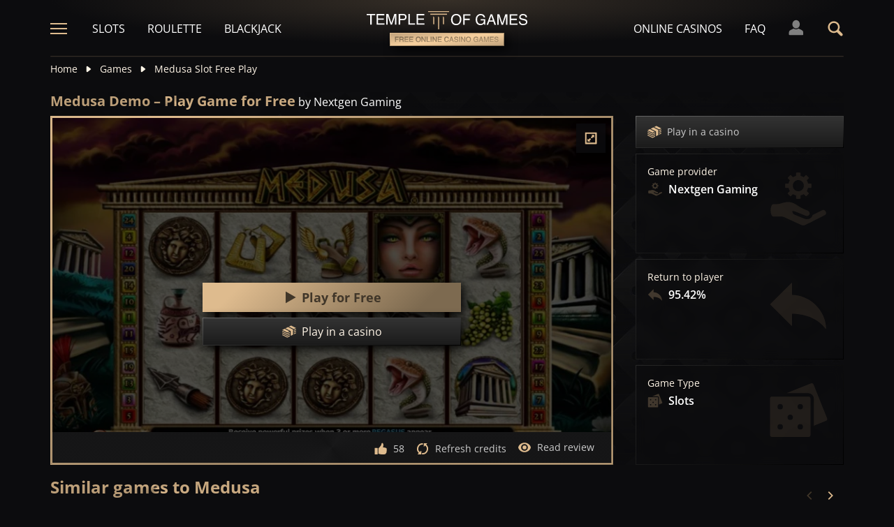

--- FILE ---
content_type: text/html;charset=UTF-8
request_url: https://templeofgames.com/game/medusa-slot-demo-play-free
body_size: 24320
content:
<!DOCTYPE html><html lang="en"><head><meta charset="utf-8" /><title>Medusa by Nextgen Gaming Demo – Play Slot Game [100% Free]</title><meta name="viewport" content="width=device-width, initial-scale=1.0, maximum-scale=1.0, user-scalable=no,  target-densityDpi=device-dpi" /><meta content="https://templeofgames.com/game/medusa-slot-demo-play-free" property="og:url" /><meta content="templeofgames.com" property="og:site_name" /><meta content="en" property="og:locale" /><meta content="templeofgames.com" name="author" /><meta content="summary_large_image" name="twitter:card" /><link rel="canonical" href="https://templeofgames.com/game/medusa-slot-demo-play-free" /><meta name="google-site-verification" content="UcxrNFfSZppXHp-5yCPjU3iXuZ4Y1Yvw9eMDQWPTsgY" /><link rel="alternate" hreflang="x-default" href="https://templeofgames.com/game/medusa-slot-demo-play-free" /><link rel="alternate" hreflang="de" href="https://tempelderslots.at/spiel/medusa-slot-demo-gratis-spielen" /><link rel="alternate" hreflang="pt" href="https://templodeslots.net/jogo/medusa-slot-demo-jogar-gratis" /><link rel="alternate" hreflang="en" href="https://templeofgames.com/game/medusa-slot-demo-play-free" /><link rel="alternate" hreflang="it" href="https://tempiodelleslot.com/gioco/medusa-slot-demo-gioca-gratis" /><link rel="alternate" hreflang="es" href="https://templodeslots.es/juego/juega-gratis-demo-tragamonedas-medusa" /><meta content="Play Medusa demo for free, without spending any money. Demo slot casino game for fun, no download or registration needed." property="og:description" /><meta name="description" content="Play Medusa demo for free, without spending any money. Demo slot casino game for fun, no download or registration needed." /><script src="https://static.templodeslots.es/res/ae1b7b73cd1fbe643399abc57e9d9f78a/build/scripts.js"></script><style>
            @font-face{font-display:swap;font-family:Open Sans;font-stretch:100%;font-style:normal;font-weight:300;src:url(https://fonts.gstatic.com/s/opensans/v28/memvYaGs126MiZpBA-UvWbX2vVnXBbObj2OVTSKmu1aB.woff2) format("woff2");unicode-range:u+0460-052f,u+1c80-1c88,u+20b4,u+2de0-2dff,u+a640-a69f,u+fe2e-fe2f}@font-face{font-display:swap;font-family:Open Sans;font-stretch:100%;font-style:normal;font-weight:300;src:url(https://fonts.gstatic.com/s/opensans/v28/memvYaGs126MiZpBA-UvWbX2vVnXBbObj2OVTSumu1aB.woff2) format("woff2");unicode-range:u+0400-045f,u+0490-0491,u+04b0-04b1,u+2116}@font-face{font-display:swap;font-family:Open Sans;font-stretch:100%;font-style:normal;font-weight:300;src:url(https://fonts.gstatic.com/s/opensans/v28/memvYaGs126MiZpBA-UvWbX2vVnXBbObj2OVTSOmu1aB.woff2) format("woff2");unicode-range:u+1f??}@font-face{font-display:swap;font-family:Open Sans;font-stretch:100%;font-style:normal;font-weight:300;src:url(https://fonts.gstatic.com/s/opensans/v28/memvYaGs126MiZpBA-UvWbX2vVnXBbObj2OVTSymu1aB.woff2) format("woff2");unicode-range:u+0370-03ff}@font-face{font-display:swap;font-family:Open Sans;font-stretch:100%;font-style:normal;font-weight:300;src:url(https://fonts.gstatic.com/s/opensans/v28/memvYaGs126MiZpBA-UvWbX2vVnXBbObj2OVTS2mu1aB.woff2) format("woff2");unicode-range:u+0590-05ff,u+200c-2010,u+20aa,u+25cc,u+fb1d-fb4f}@font-face{font-display:swap;font-family:Open Sans;font-stretch:100%;font-style:normal;font-weight:300;src:url(https://fonts.gstatic.com/s/opensans/v28/memvYaGs126MiZpBA-UvWbX2vVnXBbObj2OVTSCmu1aB.woff2) format("woff2");unicode-range:u+0102-0103,u+0110-0111,u+0128-0129,u+0168-0169,u+01a0-01a1,u+01af-01b0,u+1ea0-1ef9,u+20ab}@font-face{font-display:swap;font-family:Open Sans;font-stretch:100%;font-style:normal;font-weight:300;src:url(https://fonts.gstatic.com/s/opensans/v28/memvYaGs126MiZpBA-UvWbX2vVnXBbObj2OVTSGmu1aB.woff2) format("woff2");unicode-range:u+0100-024f,u+0259,u+1e??,u+2020,u+20a0-20ab,u+20ad-20cf,u+2113,u+2c60-2c7f,u+a720-a7ff}@font-face{font-display:swap;font-family:Open Sans;font-stretch:100%;font-style:normal;font-weight:300;src:url(https://fonts.gstatic.com/s/opensans/v28/memvYaGs126MiZpBA-UvWbX2vVnXBbObj2OVTS-muw.woff2) format("woff2");unicode-range:u+00??,u+0131,u+0152-0153,u+02bb-02bc,u+02c6,u+02da,u+02dc,u+2000-206f,u+2074,u+20ac,u+2122,u+2191,u+2193,u+2212,u+2215,u+feff,u+fffd}@font-face{font-display:swap;font-family:Open Sans;font-stretch:100%;font-style:normal;font-weight:400;src:url(https://fonts.gstatic.com/s/opensans/v28/memvYaGs126MiZpBA-UvWbX2vVnXBbObj2OVTSKmu1aB.woff2) format("woff2");unicode-range:u+0460-052f,u+1c80-1c88,u+20b4,u+2de0-2dff,u+a640-a69f,u+fe2e-fe2f}@font-face{font-display:swap;font-family:Open Sans;font-stretch:100%;font-style:normal;font-weight:400;src:url(https://fonts.gstatic.com/s/opensans/v28/memvYaGs126MiZpBA-UvWbX2vVnXBbObj2OVTSumu1aB.woff2) format("woff2");unicode-range:u+0400-045f,u+0490-0491,u+04b0-04b1,u+2116}@font-face{font-display:swap;font-family:Open Sans;font-stretch:100%;font-style:normal;font-weight:400;src:url(https://fonts.gstatic.com/s/opensans/v28/memvYaGs126MiZpBA-UvWbX2vVnXBbObj2OVTSOmu1aB.woff2) format("woff2");unicode-range:u+1f??}@font-face{font-display:swap;font-family:Open Sans;font-stretch:100%;font-style:normal;font-weight:400;src:url(https://fonts.gstatic.com/s/opensans/v28/memvYaGs126MiZpBA-UvWbX2vVnXBbObj2OVTSymu1aB.woff2) format("woff2");unicode-range:u+0370-03ff}@font-face{font-display:swap;font-family:Open Sans;font-stretch:100%;font-style:normal;font-weight:400;src:url(https://fonts.gstatic.com/s/opensans/v28/memvYaGs126MiZpBA-UvWbX2vVnXBbObj2OVTS2mu1aB.woff2) format("woff2");unicode-range:u+0590-05ff,u+200c-2010,u+20aa,u+25cc,u+fb1d-fb4f}@font-face{font-display:swap;font-family:Open Sans;font-stretch:100%;font-style:normal;font-weight:400;src:url(https://fonts.gstatic.com/s/opensans/v28/memvYaGs126MiZpBA-UvWbX2vVnXBbObj2OVTSCmu1aB.woff2) format("woff2");unicode-range:u+0102-0103,u+0110-0111,u+0128-0129,u+0168-0169,u+01a0-01a1,u+01af-01b0,u+1ea0-1ef9,u+20ab}@font-face{font-display:swap;font-family:Open Sans;font-stretch:100%;font-style:normal;font-weight:400;src:url(https://fonts.gstatic.com/s/opensans/v28/memvYaGs126MiZpBA-UvWbX2vVnXBbObj2OVTSGmu1aB.woff2) format("woff2");unicode-range:u+0100-024f,u+0259,u+1e??,u+2020,u+20a0-20ab,u+20ad-20cf,u+2113,u+2c60-2c7f,u+a720-a7ff}@font-face{font-display:swap;font-family:Open Sans;font-stretch:100%;font-style:normal;font-weight:400;src:url(https://fonts.gstatic.com/s/opensans/v28/memvYaGs126MiZpBA-UvWbX2vVnXBbObj2OVTS-muw.woff2) format("woff2");unicode-range:u+00??,u+0131,u+0152-0153,u+02bb-02bc,u+02c6,u+02da,u+02dc,u+2000-206f,u+2074,u+20ac,u+2122,u+2191,u+2193,u+2212,u+2215,u+feff,u+fffd}@font-face{font-display:swap;font-family:Open Sans;font-stretch:100%;font-style:normal;font-weight:600;src:url(https://fonts.gstatic.com/s/opensans/v28/memvYaGs126MiZpBA-UvWbX2vVnXBbObj2OVTSKmu1aB.woff2) format("woff2");unicode-range:u+0460-052f,u+1c80-1c88,u+20b4,u+2de0-2dff,u+a640-a69f,u+fe2e-fe2f}@font-face{font-display:swap;font-family:Open Sans;font-stretch:100%;font-style:normal;font-weight:600;src:url(https://fonts.gstatic.com/s/opensans/v28/memvYaGs126MiZpBA-UvWbX2vVnXBbObj2OVTSumu1aB.woff2) format("woff2");unicode-range:u+0400-045f,u+0490-0491,u+04b0-04b1,u+2116}@font-face{font-display:swap;font-family:Open Sans;font-stretch:100%;font-style:normal;font-weight:600;src:url(https://fonts.gstatic.com/s/opensans/v28/memvYaGs126MiZpBA-UvWbX2vVnXBbObj2OVTSOmu1aB.woff2) format("woff2");unicode-range:u+1f??}@font-face{font-display:swap;font-family:Open Sans;font-stretch:100%;font-style:normal;font-weight:600;src:url(https://fonts.gstatic.com/s/opensans/v28/memvYaGs126MiZpBA-UvWbX2vVnXBbObj2OVTSymu1aB.woff2) format("woff2");unicode-range:u+0370-03ff}@font-face{font-display:swap;font-family:Open Sans;font-stretch:100%;font-style:normal;font-weight:600;src:url(https://fonts.gstatic.com/s/opensans/v28/memvYaGs126MiZpBA-UvWbX2vVnXBbObj2OVTS2mu1aB.woff2) format("woff2");unicode-range:u+0590-05ff,u+200c-2010,u+20aa,u+25cc,u+fb1d-fb4f}@font-face{font-display:swap;font-family:Open Sans;font-stretch:100%;font-style:normal;font-weight:600;src:url(https://fonts.gstatic.com/s/opensans/v28/memvYaGs126MiZpBA-UvWbX2vVnXBbObj2OVTSCmu1aB.woff2) format("woff2");unicode-range:u+0102-0103,u+0110-0111,u+0128-0129,u+0168-0169,u+01a0-01a1,u+01af-01b0,u+1ea0-1ef9,u+20ab}@font-face{font-display:swap;font-family:Open Sans;font-stretch:100%;font-style:normal;font-weight:600;src:url(https://fonts.gstatic.com/s/opensans/v28/memvYaGs126MiZpBA-UvWbX2vVnXBbObj2OVTSGmu1aB.woff2) format("woff2");unicode-range:u+0100-024f,u+0259,u+1e??,u+2020,u+20a0-20ab,u+20ad-20cf,u+2113,u+2c60-2c7f,u+a720-a7ff}@font-face{font-display:swap;font-family:Open Sans;font-stretch:100%;font-style:normal;font-weight:600;src:url(https://fonts.gstatic.com/s/opensans/v28/memvYaGs126MiZpBA-UvWbX2vVnXBbObj2OVTS-muw.woff2) format("woff2");unicode-range:u+00??,u+0131,u+0152-0153,u+02bb-02bc,u+02c6,u+02da,u+02dc,u+2000-206f,u+2074,u+20ac,u+2122,u+2191,u+2193,u+2212,u+2215,u+feff,u+fffd}@font-face{font-display:swap;font-family:Open Sans;font-stretch:100%;font-style:normal;font-weight:700;src:url(https://fonts.gstatic.com/s/opensans/v28/memvYaGs126MiZpBA-UvWbX2vVnXBbObj2OVTSKmu1aB.woff2) format("woff2");unicode-range:u+0460-052f,u+1c80-1c88,u+20b4,u+2de0-2dff,u+a640-a69f,u+fe2e-fe2f}@font-face{font-display:swap;font-family:Open Sans;font-stretch:100%;font-style:normal;font-weight:700;src:url(https://fonts.gstatic.com/s/opensans/v28/memvYaGs126MiZpBA-UvWbX2vVnXBbObj2OVTSumu1aB.woff2) format("woff2");unicode-range:u+0400-045f,u+0490-0491,u+04b0-04b1,u+2116}@font-face{font-display:swap;font-family:Open Sans;font-stretch:100%;font-style:normal;font-weight:700;src:url(https://fonts.gstatic.com/s/opensans/v28/memvYaGs126MiZpBA-UvWbX2vVnXBbObj2OVTSOmu1aB.woff2) format("woff2");unicode-range:u+1f??}@font-face{font-display:swap;font-family:Open Sans;font-stretch:100%;font-style:normal;font-weight:700;src:url(https://fonts.gstatic.com/s/opensans/v28/memvYaGs126MiZpBA-UvWbX2vVnXBbObj2OVTSymu1aB.woff2) format("woff2");unicode-range:u+0370-03ff}@font-face{font-display:swap;font-family:Open Sans;font-stretch:100%;font-style:normal;font-weight:700;src:url(https://fonts.gstatic.com/s/opensans/v28/memvYaGs126MiZpBA-UvWbX2vVnXBbObj2OVTS2mu1aB.woff2) format("woff2");unicode-range:u+0590-05ff,u+200c-2010,u+20aa,u+25cc,u+fb1d-fb4f}@font-face{font-display:swap;font-family:Open Sans;font-stretch:100%;font-style:normal;font-weight:700;src:url(https://fonts.gstatic.com/s/opensans/v28/memvYaGs126MiZpBA-UvWbX2vVnXBbObj2OVTSCmu1aB.woff2) format("woff2");unicode-range:u+0102-0103,u+0110-0111,u+0128-0129,u+0168-0169,u+01a0-01a1,u+01af-01b0,u+1ea0-1ef9,u+20ab}@font-face{font-display:swap;font-family:Open Sans;font-stretch:100%;font-style:normal;font-weight:700;src:url(https://fonts.gstatic.com/s/opensans/v28/memvYaGs126MiZpBA-UvWbX2vVnXBbObj2OVTSGmu1aB.woff2) format("woff2");unicode-range:u+0100-024f,u+0259,u+1e??,u+2020,u+20a0-20ab,u+20ad-20cf,u+2113,u+2c60-2c7f,u+a720-a7ff}@font-face{font-display:swap;font-family:Open Sans;font-stretch:100%;font-style:normal;font-weight:700;src:url(https://fonts.gstatic.com/s/opensans/v28/memvYaGs126MiZpBA-UvWbX2vVnXBbObj2OVTS-muw.woff2) format("woff2");unicode-range:u+00??,u+0131,u+0152-0153,u+02bb-02bc,u+02c6,u+02da,u+02dc,u+2000-206f,u+2074,u+20ac,u+2122,u+2191,u+2193,u+2212,u+2215,u+feff,u+fffd}.sitemap-page .delimiter{height:1px;margin:16px 0}@media (min-width:992px){.sitemap-page .delimiter{margin:24px 0}}.link-groups-wrapper{display:flex;flex-wrap:wrap;gap:16px}.link-groups-wrapper .link-group{flex:0 0 calc(100% - 16px)}.link-groups-wrapper .links{column-count:1;margin-bottom:-8px}@media (min-width:768px){.link-groups-wrapper .links{column-count:2}}@media (min-width:992px){.link-groups-wrapper .links{column-count:3}}.link-groups-wrapper .links a{display:block}.link-groups-wrapper a:not(.btn){display:block;padding-bottom:8px}a,abbr,acronym,address,applet,article,aside,audio,b,big,blockquote,body,canvas,caption,center,cite,code,dd,del,details,dfn,div,dl,dt,em,embed,fieldset,figcaption,figure,footer,form,h1,h2,h3,h4,h5,h6,header,hgroup,html,i,iframe,img,ins,kbd,label,legend,li,mark,menu,nav,object,ol,output,p,pre,q,ruby,s,samp,section,small,span,strike,strong,sub,summary,sup,table,tbody,td,tfoot,th,thead,time,tr,tt,u,ul,var,video{border:0;font-size:100%;font:inherit;margin:0;padding:0;vertical-align:baseline}article,aside,details,figcaption,figure,footer,header,hgroup,menu,nav,section{display:block}body{line-height:1}ol,ul{list-style:none}blockquote,q{quotes:none}blockquote:after,blockquote:before,q:after,q:before{content:"";content:none}table{border-collapse:collapse;border-spacing:0}:active,:focus,a,input{outline:0!important;-moz-outline-style:none!important}a{background-color:transparent;text-decoration:none}a:active,a:hover{outline:0}button,input,select,textarea{font-family:inherit;font-size:inherit;line-height:inherit}b{font-weight:700}i{font-style:italic}strong{font-weight:700}html{-webkit-text-size-adjust:100%}.text-left{text-align:left}.w-full{width:100%}.none{display:none}.flex{display:flex}.inherit{display:inherit}.inline-flex{display:inline-flex}@media (min-width:568px){.xs\:flex{display:flex}}@media (min-width:768px){.sm\:flex{display:flex}}.block{display:block}@media (min-width:568px){.xs\:block{display:block}}@media (min-width:768px){.sm\:block{display:block}}@media (min-width:992px){.md\:flex{display:flex}.md\:block{display:block}}@media (min-width:1200px){.lg\:block{display:block}}@media (min-width:568px){.xs\:none{display:none}}@media (min-width:768px){.sm\:none{display:none}}.flex-inline{display:inline-flex}.flex-1{flex:1}.flex-2{flex:2}.order-1{order:1}.flex-col{flex-direction:column}.flex-wrap{flex-wrap:wrap}.justify-between{justify-content:space-between}@media (min-width:768px){.sm\:justify-between{justify-content:space-between}}.justify-evenly{justify-content:space-evenly}.justify-center{justify-content:center}.justify-end{justify-content:flex-end}.justify-start{justify-content:flex-start}@media (min-width:568px){.xs\:justify-start{justify-content:flex-start}.xs\:justify-end{justify-content:flex-end}}@media (min-width:768px){.sm\:justify-start{justify-content:flex-start}}.content-between{align-content:space-between}.items-center{align-items:center}@media (min-width:568px){.xs\:items-start{align-items:flex-start}}.items-start{align-items:start}.items-stretch{align-items:stretch}.items-baseline{align-items:baseline}.self-center{align-self:center}.flex-no-shrink{flex-shrink:0}.self-right{align-self:right}.flex-row{flex-direction:row;height:100%}.flex-column{flex-direction:column}@media (min-width:568px){.xs\:flex-row{flex-direction:row}}@media (min-width:768px){.sm\:flex-row{flex-direction:row}}.basis-100{flex-basis:100%}.my-m{margin-bottom:16px;margin-top:16px}.my-l{margin-bottom:20px;margin-top:20px}.my-xl{margin-bottom:24px;margin-top:24px}.my-xs{margin-bottom:4px;margin-top:4px}.my-xxs{margin-bottom:2px;margin-top:2px}.my-s{margin-bottom:8px;margin-top:8px}.my-xxl{margin-bottom:48px;margin-top:48px}.my-auto{margin-bottom:auto;margin-top:auto}.mx-auto{margin-right:auto}.ml-auto,.mx-auto{margin-left:auto}.mr-auto{margin-right:auto}.gap-s{gap:8px}@media (min-width:768px){.sm\:ml-auto{margin-left:auto}.sm\:ml-s{margin-left:8px}}.mx-s{margin-left:8px;margin-right:8px}.mx-xs{margin-left:4px;margin-right:4px}.mx-m{margin-left:16px;margin-right:16px}.mx-l{margin-left:20px;margin-right:20px}.mx-xxs{margin-left:2px;margin-right:2px}.mt-xxs{margin-top:2px}.mt-xs{margin-top:4px}.mt-s{margin-top:8px}.mt-m{margin-top:16px}.mt-l{margin-top:20px}.mt-xl{margin-top:24px}.mt-xxl{margin-top:48px}.mr-xs{margin-right:4px}.mr-s{margin-right:8px}.mr-m{margin-right:16px}.ml-m{margin-left:16px}.ml-s{margin-left:8px}.ml-xs{margin-left:4px}.mb-xxs{margin-bottom:2px}.mb-xs{margin-bottom:4px}.mb-s{margin-bottom:8px}.mb-m{margin-bottom:16px}.mb-l{margin-bottom:20px}.mb-xl{margin-bottom:24px}.mb-xxl{margin-bottom:48px}.px-s{padding-left:8px;padding-right:8px}.px-m{padding-left:16px;padding-right:16px}.py-m{padding-bottom:16px;padding-top:16px}.py-l{padding-bottom:20px;padding-top:20px}.py-xxl{padding-bottom:48px;padding-top:48px}.py-s{padding-bottom:8px;padding-top:8px}.my-32-res{margin:24px 0}@media (min-width:992px){.my-32-res{margin:32px 0}}.mt-32-res{margin-top:16px}@media (min-width:768px){.mt-32-res{margin-top:24px}}@media (min-width:1200px){.mt-32-res{margin-top:32px}}.my-16-res{margin:8px 0}@media (min-width:768px){.my-16-res{margin:16px 0}}.mx-auto-res{margin:0 8px}@media (min-width:768px){.mx-auto-res{margin:0 16px}}@media (min-width:992px){.mx-auto-res{margin:0 24px}}@media (min-width:1200px){.mx-auto-res{margin:0 auto}}@media (min-width:568px){.sm\:px-s{padding-left:8px;padding-right:8px}}@media (min-width:992px){.md\:px-0{padding-left:0;padding-right:0}}@media (min-width:568px){.sm\:px-0{padding-left:0;padding-right:0}}@media (min-width:768px){.sm\:my-xxl{margin-bottom:48px;margin-top:48px}}@media (min-width:568px){.xs\:mx-auto{margin-left:auto;margin-right:auto}}@media (min-width:768px){.sm\:mx-auto{margin-left:auto;margin-right:auto}.sm\:ml-xs{margin-left:4px}}.mt-0{margin-top:0}.hidden{display:none}.visible{display:block!important}@-ms-viewport{width:device-width}.visible-lg,.visible-md,.visible-sm,.visible-xs,.visible-xxs{display:none!important}@media (max-width:568px){.visible-xxs{display:block!important}}@media (min-width:380px) and (max-width:767px){.visible-xs{display:block!important}}@media (min-width:768px) and (max-width:991px){.visible-sm{display:block!important}}@media (min-width:992px) and (max-width:1199px){.visible-md{display:block!important}}@media (min-width:1200px){.visible-lg{display:block!important}}@media (max-width:568px){.hidden-xxs{display:none!important}}@media (min-width:568px) and (max-width:767px){.hidden-xs{display:none!important}}@media (min-width:768px) and (max-width:991px){.hidden-sm{display:none!important}}@media (min-width:992px) and (max-width:1199px){.hidden-md{display:none!important}}@media (min-width:1200px){.hidden-lg{display:none!important}}.container{margin:0 auto;max-width:1200px;padding:0 8px}@media (min-width:568px){.container{padding:0 16px}}@media (min-width:768px){.container{padding:0 32px}}.header-breadcrumb{display:none}@media (min-width:768px){.header-breadcrumb{display:block}}.header-breadcrumb .item,.header-breadcrumb a{color:#fff5e7;display:inline-block;fill:#fff5e7;font-size:14px;line-height:18px;margin:8px 0 16px}.header-breadcrumb svg{height:12px;margin:0 8px -1px;width:16px}.header-breadcrumb a{transition:color .3s ease}.header-breadcrumb a:hover{color:#debb8e}.sans-24{font-size:18px;font-weight:700;line-height:24px}@media (min-width:992px){.sans-24{font-size:20px;line-height:24px}}.sans-32{font-size:20px;font-weight:700;line-height:26px}@media (min-width:768px){.sans-32{font-size:22px;line-height:28px}}@media (min-width:992px){.sans-32{font-size:24px;line-height:32px}}p{font-size:16px;line-height:26px}.typography h2{background:#debb8e;background:conic-gradient(from 41.85deg at 50% 50%,#ab906d -1.82deg,#debb8e 90.61deg,hsla(34,27%,55%,.87) 175.98deg,#debb8e 271.5deg,#ab906d 358.18deg,#debb8e 450.61deg);-webkit-background-clip:text;color:#debb8e;font-size:20px;font-weight:700;line-height:26px;margin-bottom:6px;-webkit-text-fill-color:transparent;-webkit-box-decoration-break:clone}@media (min-width:768px){.typography h2{font-size:22px;line-height:28px;margin-bottom:16px}}@media (min-width:992px){.typography h2{font-size:24px;line-height:32px}}.typography h3{color:#debb8e;font-size:20px;font-weight:700;line-height:26px;margin-bottom:8px}@media (min-width:768px){.typography h3{margin-bottom:16px}}@media (min-width:992px){.typography h3{font-size:22px;line-height:28px;margin-bottom:16px}}.typography h4{color:#debb8e;font-size:18px;font-weight:700;line-height:24px;margin-bottom:8px}@media (min-width:768px){.typography h4{margin-bottom:16px}}@media (min-width:992px){.typography h4{font-size:20px;line-height:26px;margin-bottom:16px}}.typography h5{color:#debb8e;font-size:16px;font-weight:700;line-height:24px;margin-bottom:8px}@media (min-width:768px){.typography h5{margin-bottom:16px}}@media (min-width:992px){.typography h5{font-size:18px;line-height:26px;margin-bottom:16px}}.typography a,.typography p{color:#fff5e7;font-size:16px;font-weight:100;line-height:26px;margin-bottom:16px}.typography .text-bold,.typography a,.typography b,.typography strong{font-weight:700}.typography a:hover{text-decoration:underline}.typography ol li,.typography ul li{color:#fff5e7;font-size:16px;line-height:24px;margin:8px 0 8px 36px}.typography ul{list-style:url(https://static.templodeslots.es/res/c70d62a51b84b42fab685d159b628670a/images/bullet.svg)}.typography ol{list-style-type:decimal}.typography a{background:hsla(34,55%,71%,.25);color:#debb8e;line-height:18px;padding:0 4px;transition:all .1s ease}.typography a:hover{background:hsla(34,55%,71%,.1);color:#debb8e;text-decoration:none}.typography .video-wrapper{height:0;margin-bottom:16px;padding-bottom:56.25%;padding-top:25px;position:relative}.typography .video{height:100%;left:0;position:absolute;top:0;width:100%}.typography figcaption{color:#fff5e7;font-size:16px;line-height:26px;margin-bottom:16px;margin-top:10px;text-align:center}.typography a.anchor{display:inline-block;height:1px;margin-top:-1em;visibility:hidden;width:1px}.game-review-meta{align-items:center;display:inline-flex;font-weight:300;margin-bottom:16px}.game-review-meta-info{color:#fff5e7;display:flex;flex-direction:column;font-size:14px;line-height:18px}.game-review-meta-info a{color:#debb8e;font-weight:700}.game-review-meta-author{font-weight:700}.game-review-meta-avatar svg{fill:#debb8e;margin-right:8px}.clickthroughlink-info{cursor:pointer;font-size:11px;line-height:13px;margin:4px 0}.btn-anthracite{background:#0c0c0e;background:var(--a-btn-fill);border:1px solid;border-image-slice:1;border-image-source:var(--a-btn-stk);color:#ccc;cursor:pointer;font-size:14px;font-weight:700;line-height:18px;padding:12px 16px;text-transform:uppercase;transition:all .2s ease;user-select:none}@media (min-width:768px){.btn-anthracite{font-size:16px;line-height:20px;padding:16px 24px}}.btn-anthracite:hover{background:var(--a-btn-fill-h);border-image-source:var(--a-btn-stk-h);color:#debb8e}.btn-anthracite.btn-disabled,.btn-anthracite[disabled]{color:#4d4d4d}.btn-gold{background:#debb8e;background:var(--g-btn-fill);border:1px solid;border-image-slice:1;border-image-source:var(--g-btn-stk);color:#403629;cursor:pointer;font-size:14px;font-weight:700;line-height:18px;padding:12px 16px;text-transform:uppercase;transition:all .2s ease;user-select:none}@media (min-width:768px){.btn-gold{font-size:16px;line-height:20px;padding:16px 24px}}.btn-gold:hover{background:var(--g-btn-fill-h);border-image-source:var(--g-btn-stk-h);color:#fff5e7}.btn-gold.btn-disabled,.btn-gold[disabled]{background:var(--g-btn-fill-d);border-image-source:var(--g-btn-stk-d);color:#ccc}.main-header{position:sticky;-webkit-position:-webkit-sticky;top:0;z-index:100}.main-header:before{background:#0c0c0e;bottom:0;content:" ";display:inline-block;left:0;position:absolute;right:0;top:0;z-index:-1}.header-tdj{height:66px;padding:0 16px}@media (min-width:768px){.header-tdj{height:82px;padding:0}}.header-tdj svg{height:24px;width:24px}.header-tdj:before{background:radial-gradient(50% 50% at 50% 50%,hsla(34,55%,71%,.2) 0,hsla(0,0%,77%,0) 100%);height:128px;left:0;top:-64px;width:100%;z-index:-1}.header-tdj:after,.header-tdj:before{content:"";display:block;position:absolute}.header-tdj:after{background:linear-gradient(180deg,#debb8e,hsla(34,55%,71%,0));border-radius:2px;bottom:0;height:2px;left:8px;opacity:.25;width:calc(100% - 16px)}@media (min-width:768px){.header-tdj:after{left:0;width:100%}}.logo-tdj{left:50%;position:absolute;top:16px;transform:translateX(-50%);transition:all .3s ease;width:154px}@media (min-width:568px){.logo-tdj{top:10px;width:202px}}@media (min-width:768px){.logo-tdj{top:16px;width:230px}}.logo-tdj:hover{filter:drop-shadow(0 0 8px rgba(222,187,142,.5))}.nav-link-tdj{color:#fff;font-size:16px;line-height:24px;margin:0 16px;text-transform:uppercase;transition:color .3s ease}.nav-link-tdj:first-of-type{margin-left:24px}.nav-link-tdj:last-of-type{margin-right:32px}.nav-link-tdj.active,.nav-link-tdj:hover{color:#debb8e}.page-header{align-items:center;display:flex;flex-direction:column;padding:16px 0;position:relative}.page-header.text-left{align-items:flex-start}@media (min-width:568px){.page-header{flex-direction:row}}.page-header h1{background:#debb8e;background:conic-gradient(from 41.85deg at 50% 50%,#ab906d -1.82deg,#debb8e 90.61deg,hsla(34,27%,55%,.87) 175.98deg,#debb8e 271.5deg,#ab906d 358.18deg,#debb8e 450.61deg);-webkit-background-clip:text;color:#debb8e;-webkit-text-fill-color:transparent;-webkit-box-decoration-break:clone}.page-header .desc{font-size:16px;font-weight:300;line-height:26px}.page-header img{max-width:200px;object-fit:contain}@media (min-width:768px){.page-header img{margin:0 76px}}.page-header .page-header-img{align-items:center;display:flex;height:128px;justify-content:center;margin-top:3em;position:relative;width:220px}@media (min-width:768px){.page-header .page-header-img{margin-left:auto;margin-top:0}}.page-header:before{height:14px;top:-8px}.page-header:after,.page-header:before{content:" ";display:block;left:0;position:absolute;width:100%;z-index:-1}.page-header:after{bottom:-5px;height:10px}.page-header-heading{z-index:10}.main-header .search-box-wrapper{display:none;position:absolute;right:0;width:0}.main-header .search-box-wrapper svg{height:16px;width:16px}.main-header .search-box-wrapper input{background:#0c0c0e}.games-filter-row{display:flex;flex-direction:column;position:relative}@media (min-width:568px){.games-filter-row{align-items:center;flex-direction:row}}.games-filter-row:before{background:radial-gradient(50% 50% at 50% 50%,hsla(34,55%,71%,.15) 0,hsla(0,0%,77%,0) 100%);content:" ";display:block;height:112px;left:0;position:absolute;top:-59px;width:100%;z-index:-1}.games-filter-row-section{display:flex;flex-direction:column;margin-bottom:8px}@media (min-width:568px){.games-filter-row-section{margin-bottom:0}}.games-filter-row-section:first-of-type{flex:1}@media (min-width:1200px){.games-filter-row-section{align-items:center;flex-direction:row}}.filter-header,.games-filter-label{color:#fff5e7;font-size:12px;font-weight:700;line-height:16px;margin-bottom:4px;margin-right:8px;text-transform:uppercase}@media (min-width:1200px){.filter-header,.games-filter-label{margin-bottom:0;white-space:nowrap}}.filter-header{color:grey;margin:0;width:100%}@media (min-width:1200px){.filter-header{margin-right:8px;width:auto}.casino-list .filter-header{display:none}}.games-top-filters{display:flex;flex:1}@media (min-width:568px){.games-top-filters{margin-right:10px}}.filter-mobile-popup-wrapper{display:none;flex:1}@media (min-width:568px){.filter-mobile-popup-wrapper{display:flex}}.filter-mobile-popup-wrapper .close-btn{align-items:center;display:flex;height:42px;justify-content:center;padding:0;position:fixed;right:8px;top:8px;width:42px}@media (min-width:568px){.filter-mobile-popup-wrapper .close-btn{display:none}}.filter-mobile-popup-wrapper .close-btn svg{fill:#debb8e}.filter-group-heading-count-wrapper{margin-left:auto}.filter-mobile-popup-controls{display:flex;flex:1}.filter-mobile-popup-controls .btn-anthracite{color:#fff5e7;flex:1;font-size:14px;font-weight:400;height:40px;line-height:24px;text-transform:none}.filter-mobile-popup-controls .filter-group-heading-count{margin-left:auto}.filter-mobile-popup-controls .filter-group-heading-count+svg{margin-left:8px}.filter-mobile-popup-controls .filter-group-heading-count[data-cnt="0"]+svg{margin-left:auto}@media (min-width:568px){.filter-mobile-popup-controls{display:none}}@media (max-width:567px){.filter-mobile-popup-wrapper.expanded{bottom:0;display:block;left:0;position:fixed;right:0;top:0;z-index:4004}}.filter-mobile-popup-wrapper.expanded .filter-group-content,.filter-mobile-popup-wrapper.expanded .filter-group-top{display:block}@media (max-width:567px){.filter-mobile-popup-main-content{flex-direction:column;height:calc(100vh - 160px);left:8px;position:fixed;top:50%;transform:translateY(-50%);width:calc(100vw - 16px)}}.filter-mobile-popup-wrapper.expanded .filter-group-top{flex:0}@media (max-width:567px){.filter-group-top .filter-group-content-scrollable,.filter-group-top .filter-search-input-wrapper+.filter-group-content-scrollable{display:none;max-height:0}.filter-group-top .filter-search-input-wrapper{display:none}.filter-group-top.expanded .filter-group-content-scrollable{display:flex;max-height:calc(60vh - 55px)}.filter-group-top.expanded .filter-search-input-wrapper+.filter-group-content-scrollable{display:flex;max-height:calc(60vh - 100px)}.filter-group-top.expanded .filter-search-input-wrapper{display:flex}}.filter-mobile-popup-buttons{margin-top:8px}@media (min-width:568px){.filter-mobile-popup-buttons{display:none}}.filter-mobile-popup-buttons .btn-apply-filter,.filter-mobile-popup-buttons .btn-clear-filter{align-items:center;display:flex;flex-grow:1;height:42px;justify-content:center;width:50%}.filter-mobile-popup-buttons .btn-apply-filter svg,.filter-mobile-popup-buttons .btn-clear-filter svg{margin-right:8px}.filter-mobile-popup-buttons .btn-clear-filter{color:#fff5e7}.filter-mobile-popup-buttons .btn-clear-filter svg{fill:#debb8e}.filter-mobile-popup-buttons .btn-apply-filter svg{fill:#403629}.games-count-title{background:#debb8e;background:conic-gradient(from 41.85deg at 50% 50%,#ab906d -1.82deg,#debb8e 90.61deg,hsla(34,27%,55%,.87) 175.98deg,#debb8e 271.5deg,#ab906d 358.18deg,#debb8e 450.61deg);-webkit-background-clip:text;color:#debb8e;font-size:22px;line-height:28px;-webkit-text-fill-color:transparent;-webkit-box-decoration-break:clone;margin-bottom:8px}.filter-group-top{flex:1;min-width:0;transition:all .1s ease}@media (min-width:768px){.filter-group-top{min-width:auto}}@media (min-width:568px){.filter-group-top{margin:0 4px}}@media (min-width:992px){.filter-group-top:first-of-type{margin:0 8px}}.filter-group-top:first-of-type{margin-left:0}.filter-group-top:last-of-type{margin-right:0}.btn-filter-group{cursor:pointer;display:flex;-webkit-tap-highlight-color:transparent;-webkit-touch-callout:none;padding:7px;-webkit-user-select:none;-khtml-user-select:none;-moz-user-select:none;-ms-user-select:none;user-select:none}@media (max-width:567px){.btn-filter-group{align-items:center;background:var(--a-btn-fill-d);display:flex;font-weight:400;justify-content:space-between;padding:8px}.btn-filter-group .filter-group-heading-name{color:#debb8e;font-size:20px;line-height:26px}.btn-filter-group svg{fill:#debb8e}.btn-filter-group .filter-group-heading-count{display:none}.btn-filter-group .btn-filter-inner{justify-content:flex-start}.btn-filter-group .filter-arrow-wrapper{display:flex;transform:rotate(-90deg);transition:transform .1s ease}.btn-filter-group .filter-arrow-wrapper svg{height:20px;width:20px}}@media (min-width:568px){.btn-filter-group{background:var(--a-btn-fill);border:1px solid;border-image-slice:1;border-image-source:var(--a-btn-stk);transition:all .1s ease}}@media (min-width:768px){.btn-filter-group:hover{background:var(--a-btn-fill-h);border-image-source:var(--a-btn-stk-h)}}.filter-group-heading-name{color:#fff5e7;font-size:14px;line-height:24px;max-width:65%;overflow:hidden;text-overflow:ellipsis;white-space:pre}@media (min-width:768px){.filter-group-heading-name{max-width:none;overflow:initial;text-overflow:clip}}@media (min-width:992px){.filter-group-heading-name{display:flex}}.btn-filter-inner{align-items:center;display:flex;flex-grow:1;justify-content:center}@media (min-width:992px){.btn-filter-inner{justify-content:flex-start}}.filter-icon-wrapper{display:flex;fill:#debb8e}.filter-icon-wrapper+.filter-group-heading-name{margin-left:8px}.filter-arrow-wrapper{align-items:center;display:none;fill:#debb8e;margin-left:8px}.filter-arrow-wrapper svg{height:12px;width:12px}@media (min-width:992px){.filter-arrow-wrapper{display:flex}}.filter-group-heading-count{background:#debb8e;color:#403629;display:inline-block;font-size:12px;font-weight:700;line-height:12px;margin-left:8px;padding:3px 4px}.filter-group-heading-count[data-cnt="0"]{display:none}@media (max-width:567px){.expanded .filter-group-heading-count{margin-left:auto}}.filter-group-divider{position:relative;width:2px;z-index:1}@media (min-width:568px){.filter-group-divider{display:none}}.filter-group-divider:before{background:linear-gradient(180deg,#333 -29.62%,#020202 70.38%);left:0}.filter-group-divider:after,.filter-group-divider:before{bottom:0;content:" ";display:block;position:absolute;top:0;width:1px}.filter-group-divider:after{background:linear-gradient(180deg,#666,#353535);right:0}@media (min-width:992px){.games-filter-select{min-width:259px}}@media (min-width:1200px){.games-filter-select{min-width:160px}}.filter-group-top .filter-group-content{display:none}.filter-group-top.expanded{position:relative}.filter-group-top.expanded .btn-filter-group{border-bottom:1px #0c0c0e}.filter-group-top.expanded .filter-group-content{display:block;width:100%}@media (min-width:568px){.filter-group-top.expanded .filter-group-content{position:absolute}}.filter-group-top.expanded .filter-arrow-wrapper{display:flex;transform:rotate(0deg)}@media (max-width:567px){.filter-group-top.expanded .filter-arrow-wrapper{margin-left:auto}}#left-filter{display:flex;flex-grow:1}@media (max-width:567px){.filter-search-input-wrapper{border-left:2px solid #1b1b1b;border-right:2px solid #1b1b1b}.filter-search-input-wrapper input{font-size:18px;line-height:24px}.filter-search-input-wrapper input::placeholder{color:#857055}.filter-search-input-wrapper svg{height:16px;right:14px;top:50%;transform:translateY(-50%);width:16px}}.game-carousel-panel{margin-top:16px}.game-carousel-panel .carousel-title{background:#debb8e;background:conic-gradient(from 41.85deg at 50% 50%,#ab906d -1.82deg,#debb8e 90.61deg,hsla(34,27%,55%,.87) 175.98deg,#debb8e 271.5deg,#ab906d 358.18deg,#debb8e 450.61deg);-webkit-background-clip:text;color:#debb8e;margin-bottom:4px;-webkit-text-fill-color:transparent;-webkit-box-decoration-break:clone}@media (min-width:568px){.game-carousel-panel .carousel-title{margin-bottom:8px}}.game-item-info-wrapper{font-size:14px;line-height:20px;margin-top:4px}@media (min-width:768px){.game-item-info-wrapper{font-size:16px;line-height:20px;margin-top:8px}}.game-item-info-wrapper .game-name{color:#fff5e7}.game-item-info-wrapper .game-provider{color:#debb8e}.game-item-info-wrapper:hover a{text-decoration:underline;text-decoration-color:#fff5e7}.game-carousel-panel .game-items{display:flex;margin-bottom:48px;outline:0;overflow:auto}@media (min-width:992px){.game-carousel-panel .game-items{overflow-x:hidden!important}}.game-items{user-select:none}.game-items .flickity-button{appearance:none;background:transparent;border:none;cursor:pointer;display:none;height:24px;position:absolute;top:-32px;transition:all .2s ease;width:24px;z-index:12}.game-items .flickity-button:hover{background:hsla(34,55%,71%,.1)}.game-items .flickity-button:active{background:hsla(34,55%,71%,.25)}.game-items .flickity-button svg{fill:#debb8e;height:16px;transition:all .2s ease;width:16px}.game-items .flickity-button[disabled] svg{fill:#403629}@media (min-width:768px){.game-items .flickity-button{align-items:center;display:flex;justify-content:center}}.game-items .flickity-prev-next-button.previous{right:44px}.game-items .flickity-prev-next-button.next{right:16px}.game-items-wrapper{margin:8px -8px;position:relative}.game-items-wrapper:after{background:linear-gradient(90deg,transparent 0,#0c0c0e);bottom:0;content:" ";display:inline-block;pointer-events:none;position:absolute;right:0;top:0;width:55px}.game-item-wrapper{flex:0 0 calc(50% - 16px);padding:0 8px;width:calc(50% - 16px)}@media (min-width:568px){.game-item-wrapper{flex:0 0 calc(28.57% - 16px);width:calc(28.57% - 16px)}}@media (min-width:768px){.game-item-wrapper{flex:0 0 calc(22.22% - 16px);width:calc(22.22% - 16px)}}@media (min-width:992px){.game-item-wrapper{flex:0 0 calc(18.18% - 16px);padding:0 8px;width:calc(18.18% - 16px)}}@media (min-width:1200px){.game-item-wrapper{flex:0 0 calc(18.18% - 16px);width:calc(18.18% - 16px)}}.game-item{cursor:pointer;overflow:hidden;position:relative}.game-item:hover .game-item-overlay{background:linear-gradient(180deg,#000,transparent 46.35%,#000),rgba(0,0,0,.6);overflow:hidden;transition:background .15s ease}.game-item:hover .game-item-overlay-inner{opacity:1;transform:translateX(0)}.game-item .game-item-overlay-inner{bottom:0;left:0;opacity:0;position:absolute;right:0;top:0;transform:translateY(150%);transition:transform .3s ease}.game-item .play-for-free-icon{height:128px;left:50%;position:absolute;top:50%;transform:translateX(-45%) translateY(-50%);width:128px}.game-item .play-for-free{bottom:16px;color:#debb8e;font-size:18px;position:absolute;text-align:center;text-transform:uppercase;width:100%}.game-item-img{aspect-ratio:270/208;display:block;position:relative;width:100%}.game-item-img img{height:auto;width:100%}.flickity-viewport{height:100%;overflow:hidden;position:relative}.flickity-page-dots{display:block;left:50%;list-style:none;margin-top:16px;padding:0;position:absolute;text-align:center;transform:translateX(-50%) translateY(-8px)}.flickity-page-dots .dot{background:hsla(34,55%,71%,.25);border-radius:4px;cursor:pointer;display:inline-block;height:6px;margin:4px;transition:all .15s ease;width:6px}.flickity-page-dots .dot:hover{background:#debb8e}.flickity-page-dots .dot.is-selected{background:#debb8e;width:12px}.menu-drawer{-webkit-backdrop-filter:blur(32px);backdrop-filter:blur(32px);background:rgba(12,12,14,.8);box-shadow:4px 4px 8px rgba(0,0,0,.8);height:100vh;left:0;max-width:304px;overflow-y:scroll;padding:8px;position:fixed;top:0;transform:translateX(-110%);transition:transform .23s ease-out;width:77%;z-index:4004}.menu-drawer.is-active{transform:translateX(0)}@media (min-width:992px){.menu-drawer{max-width:380px}}.menu-drawer hr{background:linear-gradient(180deg,#debb8e,hsla(34,55%,71%,0));border:none;border-radius:2px;height:2px;margin:16px 0;opacity:.25;width:100%}@media (min-width:992px){.menu-drawer hr{margin:16px 8px;width:calc(100% - 16px)}}.cg-select{position:relative}.cg-select select{appearance:none;-webkit-appearance:none;background:rgba(12,12,14,.5);border:1px solid;border-image-slice:1;border-image-source:linear-gradient(135deg,#debb8e 13.56%,#7d6a50 84.75%);color:#debb8e;font-size:14px;line-height:24px;padding:7px 34px 7px 7px;width:100%}.cg-select select:hover{box-shadow:0 0 8px hsla(34,55%,71%,.5)}.cg-select select:focus{-webkit-backdrop-filter:blur(10px);backdrop-filter:blur(10px);background:linear-gradient(0deg,rgba(0,0,0,.2),rgba(0,0,0,.2)),linear-gradient(180deg,#1b1b1b,#333)}.cg-select select *{-webkit-backdrop-filter:blur(8px);backdrop-filter:blur(8px);background:rgba(12,12,14,.8);color:#fff5e7}.cg-select svg{background:rgba(12,12,14,.5);fill:#debb8e;pointer-events:none;position:absolute;right:8px;top:14px}@media (min-width:992px){.cg-select svg{top:11px}}.active-filter-groups{align-items:center;display:flex;flex-wrap:wrap;margin:8px 0 16px}@media (min-width:992px){.active-filter-groups{margin-top:8px}}.active-filter-group{display:inline-flex;font-size:0}.filter-item-active{align-items:center;background:conic-gradient(from 90.01deg at 50% 50%,#181819 -55.64deg,#131314 55.06deg,#181819 134.78deg,#131314 225.1deg,#181819 304.36deg,#131314 415.06deg),#0c0c0e;color:grey;cursor:pointer;display:inline-flex;font-size:12px;font-weight:700;line-height:16px;margin:4px;padding:4px;text-transform:uppercase;transition:all .2s ease}.filter-item-active svg{fill:grey;height:12px;width:12px}.filter-item-active:hover{color:#debb8e}.filter-item-active:hover svg{fill:#debb8e}.filter-item-active .active-filter-abort{margin-left:8px}.filter-item-active:first-of-type{margin-left:0}.filter-item-clear{background:#403629;color:#debb8e}.filter-item-clear svg{fill:#debb8e}.filter-item-clear:hover{background:#857055;color:#fff5e7}.filter-item-clear:hover svg{fill:#fff5e7}.filter-item-clear .active-filter-filter-icon{height:16px;margin-right:8px;width:16px}@media (min-width:768px){.casinos-filters{margin-left:auto}}.casinos-filter-row{display:flex;flex-direction:column;position:relative}@media (min-width:568px){.casinos-filter-row{align-items:center;flex-direction:row}}.casinos-filter-row:before{background:radial-gradient(50% 50% at 50% 50%,hsla(34,55%,71%,.15) 0,hsla(0,0%,77%,0) 100%);content:" ";display:block;height:112px;left:0;position:absolute;top:-59px;width:100%;z-index:-1}.casinos-filter-row-section{display:flex;flex-direction:column;margin-bottom:8px;width:100%}@media (min-width:568px){.casinos-filter-row-section{align-items:flex-start;flex-direction:column;margin-bottom:0;width:auto}}.casinos-filter-row-section:first-of-type{flex:1}@media (min-width:1200px){.casinos-filter-row-section{align-items:center;flex-direction:row}}.casinos-filter-label{color:#fff5e7;font-size:12px;font-weight:700;line-height:16px;margin-right:auto;text-transform:uppercase}@media (min-width:568px){.casinos-filter-label{margin-bottom:4px;margin-right:8px}}@media (min-width:1200px){.casinos-filter-label{margin-bottom:0}}.casinos-list-header>span{background:#debb8e;background:conic-gradient(from 41.85deg at 50% 50%,#ab906d -1.82deg,#debb8e 90.61deg,hsla(34,27%,55%,.87) 175.98deg,#debb8e 271.5deg,#ab906d 358.18deg,#debb8e 450.61deg);-webkit-background-clip:text;color:#debb8e;flex-grow:1;font-size:20px;font-weight:700;line-height:26px;-webkit-text-fill-color:transparent;-webkit-box-decoration-break:clone}@media (min-width:992px){.casinos-list-header>span{font-size:24px;line-height:32px}}.casinos-list-header:after{background:linear-gradient(180deg,#debb8e,hsla(34,55%,71%,0));border-radius:2px;content:"";display:block;height:2px;margin-bottom:8px;margin-top:8px;opacity:.25;width:100%}@media (min-width:568px){.casinos-list-header:after{display:none}}.casinos-top-filters{display:flex;flex:1}@media (max-width:567px){.casinos-top-filters{background:var(--a-btn-fill);border:1px solid;border-image-slice:1;border-image-source:var(--a-btn-stk)}}@media (min-width:568px){.casinos-top-filters .filter-group-top{margin-right:0;width:218px}.casinos-top-filters .filter-group-top:first-of-type{margin-right:8px}}.casino-list{margin-top:16px}.casino-list .active-filter-groups{margin-top:-16px}.casino-card{background:linear-gradient(180deg,#1f1f1f .05%,#121212);display:flex;flex-direction:column;margin-bottom:16px;padding:8px;transition:box-shadow .1s ease}@media (min-width:768px){.casino-card{align-items:center;flex-direction:row}}@media (min-width:992px){.casino-card{padding:16px}}.casino-card:hover{box-shadow:0 0 16px hsla(34,55%,71%,.5)}.casino-card-logo{background:var(--g-btn-fill);border:1px solid;border-image-slice:1;border-image-source:linear-gradient(135deg,#debb8e 13.56%,#7d6a50 84.75%);box-shadow:2px 2px 7px #000;box-sizing:border-box;display:flex;height:100px;padding:1px;width:100%}@media (min-width:768px){.casino-card-logo{align-self:stretch;height:100%;max-height:100%}}.casino-card-logo .logo-wide{align-self:center;display:flex;justify-content:center}.casino-card-logo img,.casino-card-logo picture{height:100%;width:auto}@media (min-width:768px){.casino-card-logo img,.casino-card-logo picture{height:auto;width:100%}}.casino-card-logo-inner{align-items:center;border:1px solid;border-image-slice:1;border-image-source:linear-gradient(135deg,#debb8e 13.56%,#7d6a50 84.75%);box-sizing:border-box;display:flex;justify-content:center;width:100%}.casino-card-heading{display:block;margin:16px 0}@media (min-width:768px){.casino-card-heading{margin:0 0 16px}}.casino-card-mobile-landscape-col-1{margin:16px 0}@media (min-width:768px){.casino-card-mobile-landscape-col-1{margin:0}}.casino-card-divider{background:linear-gradient(180deg,#debb8e,hsla(34,55%,71%,0));border-radius:2px;height:2px;margin:0 0 16px;opacity:.25}@media (min-width:768px){.casino-card-divider{display:none}}.casino-card-casino-name{align-items:center;background:#debb8e;background:conic-gradient(from 41.85deg at 50% 50%,#ab906d -1.82deg,#debb8e 90.61deg,hsla(34,27%,55%,.87) 175.98deg,#debb8e 271.5deg,#ab906d 358.18deg,#debb8e 450.61deg);-webkit-background-clip:text;color:#debb8e;display:block;font-size:20px;font-weight:700;line-height:26px;-webkit-text-fill-color:transparent;-webkit-box-decoration-break:clone}@media (min-width:992px){.casino-card-casino-name{font-size:24px;line-height:32px}}@media (min-width:768px){.casino-card-header{align-self:stretch;display:flex;flex:0 0 140px}}@media (min-width:992px){.casino-card-header{flex:0 0 280px}}.casino-card-content{display:flex;flex-direction:column}@media (min-width:768px){.casino-card-content{align-self:stretch;flex-direction:row;flex-grow:1;margin-left:16px}}.casino-card-bonus{background:conic-gradient(from 90.01deg at 50% 50%,#181819 -55.64deg,#131314 55.06deg,#181819 134.78deg,#131314 225.1deg,#181819 304.36deg,#131314 415.06deg),#0c0c0e;border:1px solid;border-image-slice:1;border-image-source:linear-gradient(135deg,#262626,#000);max-width:360px;padding:8px 16px}@media (min-width:992px){.casino-card-bonus{padding:16px 24px}}.casino-card-bonus strong{color:#fff;font-size:16px;font-weight:700;line-height:24px}@media (min-width:992px){.casino-card-bonus strong{font-size:18px;line-height:24px}}.casino-card-bonus strong a,.casino-card-bonus strong a:hover,.casino-card-bonus strong a:visited{color:#fff}.casino-card-bonus .bonus-name-additional{color:#debb8e;font-size:16px;line-height:26px}.casino-card-bonus .casino-card-bonus-type{color:#857055;font-size:14px;font-weight:400;line-height:18px}.casino-card-bonus .link-info{color:#fff;font-size:14px;font-weight:400;line-height:18px}.casino-card-list-2{margin-top:8px}.casino-btn-visit{align-items:center;display:flex;flex-grow:1;justify-content:center}.casino-card-available-games-ul{column-count:2;column-gap:8px;margin:8px 0}@media (min-width:568px){.casino-card-available-games-ul{column-count:3}}@media (min-width:768px){.casino-card-available-games-ul{column-count:2}}.casino-card-available-games-ul li{align-items:center;color:#857055;display:flex;font-size:12px;font-weight:700;line-height:12px;margin:4px 0;text-transform:uppercase}.casino-card-available-games-ul li svg{fill:#857055}.casino-card-available-games-ul li.active{color:#fff5e7}.casino-card-available-games-ul li.active svg{fill:#debb8e}.casino-card-available-games-ul .checkmark svg{height:14px;width:14px}.casino-card-available-games-ul .game-icon{margin:0 8px}.casino-card-available-games-ul .game-icon svg{height:20px;width:20px}.casino-card-available-games-ul svg{fill:#857055}.casino-safe-gaming{cursor:help;margin-right:8px}@media (min-width:768px){.casino-safe-gaming{height:26px;margin-right:0;width:180px}}.casino-rating{align-items:center;background:conic-gradient(from 90.01deg at 50% 50%,#181819 -55.64deg,#131314 55.06deg,#181819 134.78deg,#131314 225.1deg,#181819 304.36deg,#131314 415.06deg),#0c0c0e;border:1px solid;border-image-slice:1;border-image-source:linear-gradient(135deg,#262626,#000);display:flex}@media (min-width:768px){.casino-rating{margin-bottom:8px}}.casino-rating-numbers{align-items:center;color:#857055;display:flex;font-size:12px;margin:4px 8px}.casino-rating-numbers .rating{color:#debb8e;font-size:16px;font-weight:700;line-height:18px;margin-right:4px}.casino-rating-progress{align-items:center;background:linear-gradient(176.99deg,#332c21 2.5%,#75634b 97.5%);border:.5px solid;border-image-slice:1;border-image-source:linear-gradient(176.99deg,#806b52 2.5%,#4d4232 97.5%);box-sizing:border-box;display:flex;flex-grow:1;height:4px;margin:6px 0}.casino-rating-progress-filling{background:conic-gradient(from 41.85deg at 50% 50%,#ab906d -1.82deg,#debb8e 90.61deg,hsla(34,27%,55%,.87) 175.98deg,#debb8e 271.5deg,#ab906d 358.18deg,#debb8e 450.61deg);border:.5px solid;border-image-slice:1;border-image-source:linear-gradient(135deg,#debb8e 13.56%,#7d6a50 84.75%);box-sizing:border-box;height:4px;margin-left:-1px;max-width:100%}.casino-rating-info{cursor:pointer;display:inline-flex;margin:0 8px}.casino-rating-info svg{height:16px;width:16px}.casino-card-footer{display:flex;flex-direction:column}@media (min-width:768px){.casino-card-footer{flex-direction:column;justify-content:space-between;margin-left:16px}}.casino-card-meta{align-items:center;display:flex;flex-direction:row;justify-content:space-between;margin-bottom:16px}.casino-card-meta img{order:1}@media (min-width:768px){.casino-card-meta img{order:2}}.casino-card-meta .casino-rating{flex:1;order:2}@media (min-width:768px){.casino-card-meta .casino-rating{margin-bottom:8px;order:1;width:100%}.casino-card-meta{flex-direction:column}}.casino-card-cta{flex-grow:1}@media (min-width:768px){.casino-card-cta{flex-grow:0;margin-left:0;min-width:180px}.casino-card-info{margin-right:auto}}.bonus-conditions-line svg{fill:#debb8e;margin-right:8px;min-height:24px;min-width:24px}.casino-card-separator{display:flex;justify-content:center;margin-bottom:16px}@media (min-width:568px){.casino-card-separator{display:none}}.casinos-filters{width:100%}@media (min-width:768px){.casinos-filters{width:auto}}.casino-affiliate-disclosure{align-items:center;color:#debb8e;display:flex;font-size:16px;font-weight:500;line-height:18px;margin-bottom:16px;-webkit-text-fill-color:#debb8e;transition:all .2s ease}.casino-affiliate-disclosure:hover{color:#fff5e7;-webkit-text-fill-color:#fff5e7;cursor:pointer;z-index:10}.casino-affiliate-disclosure:hover svg{fill:#fff5e7}.casino-affiliate-disclosure>div{align-items:center;cursor:pointer;display:flex}.casino-affiliate-disclosure svg{cursor:pointer}.casino-list .results-content .casino-affiliate-disclosure{display:none}.casino-list .results-content .casino-list-bottom-disclosure-wrapper .casino-affiliate-disclosure{display:flex}.casino-list-bottom-disclosure-wrapper .casino-affiliate-disclosure,.homepage-affiliate-disclosure-wrapper .casino-affiliate-disclosure{justify-content:center}@media (min-width:568px){.casino-affiliate-disclosure{margin-bottom:32px}}@media (min-width:768px){.casino-affiliate-disclosure{justify-content:right}.casino-list .results-content .casino-affiliate-disclosure{display:flex;white-space:nowrap}.casino-list .results-content .casino-affiliate-disclosure svg{min-width:16px}}.top-casinos-with-game-heading .casino-affiliate-disclosure,.top-n-casinos-header .casino-affiliate-disclosure{display:none;margin-bottom:0;margin-left:auto}@media (min-width:768px){.top-casinos-with-game-heading .casino-affiliate-disclosure,.top-n-casinos-header .casino-affiliate-disclosure{display:inline-flex}}.page-header.landing-page-header{flex-direction:column;padding:16px 24px;text-align:center}@media (min-width:568px){.page-header.landing-page-header{flex-direction:column}}.page-header.landing-page-header .desc{margin-bottom:16px;max-width:728px}.landing-page-header-search,.search-box-input-wrapper{max-width:728px;position:relative;width:100%}.landing-page-header-search svg,.search-box-input-wrapper svg{position:absolute;right:10px;top:50%;transform:translateY(-50%)}.landing-page-header-search input,.search-box-input-wrapper input{-webkit-backdrop-filter:blur(10px);backdrop-filter:blur(10px);background:rgba(12,12,14,.5);border:1px solid;border-image-slice:1;border-image-source:linear-gradient(135deg,#debb8e 13.56%,#7d6a50 84.75%);color:#debb8e;font-size:16px;line-height:24px;padding:8px 32px 8px 8px;width:100%}@media (min-width:568px){.landing-page-header-search input,.search-box-input-wrapper input{font-size:14px;line-height:18px}}.landing-page-header-search input:hover,.search-box-input-wrapper input:hover{border:1px solid #debb8e;box-shadow:0 0 8px hsla(34,55%,71%,.5)}.landing-page-header-search input:focus,.search-box-input-wrapper input:focus{-webkit-backdrop-filter:blur(10px);backdrop-filter:blur(10px);background:linear-gradient(0deg,rgba(0,0,0,.2),rgba(0,0,0,.2)),linear-gradient(180deg,#1b1b1b,#333)}.landing-page-header-search input::placeholder,.search-box-input-wrapper input::placeholder{color:#857055}.landing-page-header-game-categories{display:flex;flex-wrap:wrap;margin-top:8px}@media (min-width:768px){.landing-page-header-game-categories{flex-wrap:nowrap;margin-top:24px}}.landing-page-header-game-categories>div{display:flex;justify-content:center;width:50%}@media (min-width:768px){.landing-page-header-game-categories>div{width:auto}}.landing-page-header-game-categories>div.landing-page-hide-xs{display:none}@media (min-width:768px){.landing-page-header-game-categories>div.landing-page-hide-xs{display:flex}}.landing-page-header-game-category{align-items:center;background:radial-gradient(50% 50% at 50% 50%,hsla(34,55%,71%,.2) 0,hsla(34,55%,71%,0) 100%);display:flex;flex-direction:column;height:120px;justify-content:center;margin:8px;transition:all .1s ease;width:120px}@media (min-width:768px){.landing-page-header-game-category{margin:8px 16px}}.landing-page-header-game-category img{height:68px;margin-bottom:3px;object-fit:contain;width:68px}.landing-page-header-game-category span{color:#debb8e;font-size:18px;line-height:24px;text-shadow:2px 2px 8px #000}.landing-page-header-game-category:hover{filter:drop-shadow(0 0 8px rgba(222,187,142,.5));transform:scale(1.25)}.game-items-grid{display:flex;flex-wrap:wrap;margin-left:-8px;margin-right:-8px}.game-items-grid .game-items-grid-item{padding:8px;width:50%}@media (min-width:568px){.game-items-grid .game-items-grid-item{width:33.33%}}@media (min-width:768px){.game-items-grid .game-items-grid-item{width:25%}}@media (min-width:992px){.game-items-grid .game-items-grid-item{width:20%}}.game-items-grid .game-items-grid{margin:0}.game-items-grid>div{width:100%}.game-items-grid .no-results{margin:0 8px}.results-main-bottom{width:100%}.results-main-bottom .spacer{margin:0 8px}.no-results{align-items:center;background:conic-gradient(from 90.01deg at 50% 50%,#181819 -55.64deg,#131314 55.06deg,#181819 134.78deg,#131314 225.1deg,#181819 304.36deg,#131314 415.06deg),#0c0c0e;display:flex;flex-direction:column;margin-bottom:16px;position:relative}.no-results img{margin-bottom:32px;margin-top:16px}@media (min-width:568px){.no-results img{margin-top:32px}}.no-results .title{background:#debb8e;background:conic-gradient(from 41.85deg at 50% 50%,#ab906d -1.82deg,#debb8e 90.61deg,hsla(34,27%,55%,.87) 175.98deg,#debb8e 271.5deg,#ab906d 358.18deg,#debb8e 450.61deg);-webkit-background-clip:text;color:#debb8e;-webkit-text-fill-color:transparent;-webkit-box-decoration-break:clone;margin:0 16px 16px;text-align:center}.no-results .message{color:#fff5e7;font-size:16px;line-height:26px;margin-bottom:32px;padding:0 32px;text-align:center}.no-results .filter-item-clear{cursor:pointer;font-weight:700;margin-bottom:16px}@media (min-width:568px){.no-results .filter-item-clear{margin-bottom:32px}}.no-results .filter-item-clear svg{height:12px;width:12px}.no-results .btn-anthracite{display:block}.no-results.in-game-detail{margin-top:16px}.error-not-found{margin:0 auto;max-width:723px;padding:32px 0;text-align:center}.error-not-found a{align-items:center;display:inline-flex;margin-top:32px}@media (min-width:768px){.error-not-found a{margin-top:16px}}.error-not-found a svg{margin-right:8px}.error-not-found p{color:#fff5e7;font-size:16px;font-style:normal;font-weight:300;line-height:26px}.error-not-found h2{background:#debb8e;background:conic-gradient(from 41.85deg at 50% 50%,#ab906d -1.82deg,#debb8e 90.61deg,hsla(34,27%,55%,.87) 175.98deg,#debb8e 271.5deg,#ab906d 358.18deg,#debb8e 450.61deg);-webkit-background-clip:text;color:#debb8e;font-size:64px;font-style:normal;font-weight:600;line-height:64px;margin-bottom:32px;-webkit-text-fill-color:transparent;-webkit-box-decoration-break:clone}hr.separator{background:linear-gradient(180deg,#debb8e,hsla(34,55%,71%,0));border:none;border-radius:2px;height:2px;opacity:.25}.note,hr.separator{margin:16px 0}.note-inner{align-items:center}.note-content{color:#fff5e7;margin-bottom:0}.accordion-widget{background:conic-gradient(from 90.01deg at 50% 50%,#181819 -55.64deg,#131314 55.06deg,#181819 134.78deg,#131314 225.1deg,#181819 304.36deg,#131314 415.06deg),#0c0c0e;border:1px solid;border-image-slice:1;border-image-source:linear-gradient(135deg,#262626,#000);margin:8px 0;transition:transform .1s ease}.accordion-widget .accordion-widget-content{display:none}.accordion-widget:hover{transform:scale(1.01)}.accordion-widget:last-of-type{margin-bottom:24px}.accordion-widget-inner{display:flex;flex-direction:column}.accordion-widget-inner svg{fill:#debb8e;min-width:16px}.accordion-widget-header{align-items:center;cursor:pointer;display:flex;flex:1;padding:8px}@media (min-width:768px){.accordion-widget-header{padding:16px 32px}}.accordion-widget-header:hover h1,.accordion-widget-header:hover h2,.accordion-widget-header:hover h3,.accordion-widget-header:hover h4,.accordion-widget-header:hover h5{color:#debb8e}.accordion-widget-header h1,.accordion-widget-header h2,.accordion-widget-header h3,.accordion-widget-header h4,.accordion-widget-header h5{color:#fff5e7;font-size:16px!important;line-height:24px!important;margin:0!important;transition:all .1s ease}@media (min-width:768px){.accordion-widget-header h1,.accordion-widget-header h2,.accordion-widget-header h3,.accordion-widget-header h4,.accordion-widget-header h5{font-size:18px!important;line-height:24px!important}}.accordion-widget-header>svg:first-child{margin-right:8px}.accordion-widget-chevron{margin-left:auto;transition:transform .3s ease}.accordion-widget-chevron svg{margin-left:8px}.accordion-widget.open h1,.accordion-widget.open h2,.accordion-widget.open h3,.accordion-widget.open h4,.accordion-widget.open h5{color:#debb8e}.accordion-widget.open .accordion-widget-content{display:block}.accordion-widget.open .accordion-widget-chevron{transform:rotateX(180deg)}.accordion-widget.open:hover{transform:scale(1)}.accordion-widget-content{padding:4px 24px 12px 32px}.accordion-widget-content p:last-child{margin-bottom:0}@media (min-width:768px){.accordion-widget-content{padding:8px 48px 32px 56px}}.static-page{position:relative}.static-page:before{background:radial-gradient(50% 50% at 50% 50%,hsla(34,55%,71%,.15) 0,hsla(0,0%,77%,0) 100%);content:" ";display:block;height:112px;left:0;position:absolute;top:-59px;width:100%;z-index:-1}.static-page .typography{margin-top:16px}.note{background:hsla(34,55%,71%,.1);border-radius:2px;color:#fff5e7;font-size:16px;font-style:italic;font-weight:300;line-height:26px;padding:16px}@media (min-width:568px){.note{padding:16px}}@media (min-width:992px){.note{padding:32px}}.note p:last-of-type{margin-bottom:0}.note-inner{align-items:start;display:flex}.note-inner svg{fill:#debb8e}.note-inner div:first-of-type{margin-right:16px}.tip-widget{align-items:center;background:hsla(34,55%,71%,.1);color:#fff5e7;display:flex;flex-direction:column;font-size:16px;line-height:26px;margin-bottom:16px;padding:16px}@media (min-width:568px){.tip-widget{padding:16px}}@media (min-width:992px){.tip-widget{padding:32px}}@media (min-width:568px){.tip-widget{flex-direction:row}}.tip-widget svg{margin-bottom:10px;min-height:28px;min-width:28px}@media (min-width:568px){.tip-widget svg{margin-bottom:0;margin-right:18px}}@media (min-width:768px){.tip-widget svg{margin-right:32px}}.tip-widget-content{font-size:16px;font-weight:400}.example{background-color:hsla(34,55%,71%,.1);font-size:16px;font-weight:300;line-height:26px;margin-bottom:16px;overflow:hidden;padding:16px}@media (min-width:568px){.example{padding:16px}}@media (min-width:992px){.example{padding:32px}}.example p,.example ul{margin-bottom:0}.example strong{font-weight:700}.example-title{color:#debb8e;display:flex;font-size:20px;font-weight:400;line-height:26px;margin-bottom:4px;text-transform:uppercase}@media (min-width:568px){.example-title{margin-bottom:16px}}.example-title svg{margin-right:8px;min-height:20px;min-width:20px}@media (min-width:568px){.example-title svg{min-height:22px;min-width:22px}}@media (min-width:768px){.example-title svg{min-height:24px;min-width:24px}}.article-menu-aside{width:320px}@media (min-width:768px){.article-menu-aside{min-width:320px}}.static-page{display:flex;flex-direction:column}@media (min-width:768px){.static-page{flex-direction:row}.static-page .article-menu-aside{margin-right:16px;margin-top:16px}.static-page .article-menu-mobile-header{display:none}}.static-page .article-menu-aside{order:10}@media (max-width:767px){.static-page .article-menu-aside{width:100%}}.static-page .article-content-article{order:20;width:100%}.article-menu-mobile-header{align-items:center;display:flex;font-weight:400;padding:10px 16px;text-transform:none;width:100%}.article-menu-mobile-header.open .arrow{transform:rotate(180deg)}.article-menu-content{cursor:pointer;display:none;user-select:none}@media (min-width:768px){.article-menu-content{display:block}}.article-menu-content.visible{display:block}.article-menu-content li{background:linear-gradient(179.87deg,#1a1a1a .12%,#0d0d0d 99.89%);display:flex;font-size:14px;font-weight:600;line-height:18px;padding:16px}.article-menu-content li .arrow{margin-left:auto}.article-menu-content li .arrow svg{fill:#debb8e}.article-menu-content li.non-expandable{border-bottom:1px solid #debb8e}@media (min-width:768px){.article-menu-content li:hover{background:linear-gradient(0deg,#1a1a1a .12%,#0d0d0d 99.89%)}.article-menu-content li:hover>a{color:#debb8e}}.article-menu-content li.is-selected:hover{background:linear-gradient(179.87deg,#1a1a1a .12%,#0d0d0d 99.89%)}.article-menu-content li a{color:#fff5e7}.article-menu-content .filter-header{align-items:center;background:transparent;display:flex;padding:8px 0}.article-menu-content .filter-header>span{color:#debb8e;font-size:14px;line-height:18px}.article-menu-content .filter-header>svg{fill:#debb8e}.article-menu-content .filter-header:hover{background:none}.article-menu-content .article-menu-lvl-1{margin-bottom:22px}.article-menu-content .article-menu-lvl-2{border-bottom:1px solid #debb8e}.article-menu-content .article-menu-lvl-2 li{background:linear-gradient(171deg,#212122,#0e0e0e);border-bottom:none;padding:10px 24px}@media (min-width:768px){.article-menu-content .article-menu-lvl-2 li:hover{background:linear-gradient(0deg,rgba(0,0,0,.2),rgba(0,0,0,.2)),linear-gradient(180deg,#1b1b1b,#333)}.article-menu-content .article-menu-lvl-2 li:hover a{color:#debb8e}}.article-menu-content .article-menu-lvl-2 li.is-selected:hover{background:linear-gradient(171deg,#212122,#0e0e0e)}.article-menu-content .article-menu-lvl-2 li>li{border-bottom:none}.article-menu-content .article-menu-lvl-2 li a{color:#fff5e7}.article-menu-content li.is-selected span{color:#debb8e}.article-menu-content li.is-selected:hover{cursor:auto}.article-menu-content ul li:last-child{border-bottom:none}.article-menu-content li.expandable+.article-menu-lvl-2{display:none}.article-menu-content li.expandable.expanded .arrow svg{transform:rotate(180deg)}.article-menu-content li.expandable.expanded+.article-menu-lvl-2{display:block}.article-menu-content li.expandable{border-bottom:1px solid #debb8e}.article-menu-content li.expandable.expanded{border-bottom:none}@media (max-width:1100px){.nav-link-tdj:nth-of-type(3){display:none}}@media (max-width:860px){.nav-link-tdj:nth-of-type(2){display:none}}.table-small{margin:0 auto;width:500px}.table-medium{margin:0 auto;width:720px}.table-large{width:100%}.table-responsive{margin-bottom:16px;overflow-x:scroll;word-break:normal}.table-responsive td{min-width:100px}@media (max-width:567px){.table-responsive th:first-of-type{background:#7c6a54}.table-responsive td:first-of-type,.table-responsive th:first-of-type{left:0;max-width:100px;min-width:50px;position:-webkit-sticky;position:sticky;width:20%;z-index:3}.table-responsive td:first-of-type:after,.table-responsive th:first-of-type:after{bottom:0;box-shadow:8px 0 16px rgba(0,0,0,.16);content:"";display:block;left:0;position:absolute;right:0;top:0;z-index:5}}table{filter:drop-shadow(0 4px 8px rgba(29,39,48,.08))}thead{background:#7c6a54;color:#fff5e7;font-weight:700}thead th{padding:8px 16px;text-align:left;vertical-align:middle}thead th:first-of-type{padding-left:16px}thead th:last-of-type{padding-right:16px}tbody tr:nth-child(2n+0) td{background:#1a1a1a}tbody tr:nth-child(odd) td{background:#2d2a25}tbody td{padding:16px}tbody td p{margin-bottom:0!important}.cg-flash-message{align-items:center;background:#0c0c0e;border-radius:2px;bottom:12px;box-shadow:0 0 16px 0 hsla(34,55%,71%,.5);display:flex;justify-content:space-between;left:50%;max-width:360px;padding:8px 34px 8px 8px;position:fixed;transform:translateX(-50%) translateY(120%);width:100%;z-index:10000}@media (min-width:568px){.cg-flash-message{bottom:auto;left:auto;right:32px;top:120px;transform:translateX(130%) translateY(0)}}.cg-flash-message.flash-message-visible,.cg-flash-message.is-open{transform:translateX(-50%) translateY(0)}@media (min-width:568px){.cg-flash-message.flash-message-visible,.cg-flash-message.is-open{transform:translateX(0) translateY(0)}}.login-menu-button{margin-right:16px;position:relative}@media (min-width:859px){.login-menu-button{margin-right:32px}}.login-menu-button svg{fill:grey}.login-menu-button:hover svg{fill:#debb8e}.account-menu{display:none}.open-account-menu{margin-right:16px;position:relative}@media (min-width:992px){.open-account-menu{margin-right:32px}}.open-account-menu .avatar{border-radius:24px;cursor:pointer;height:24px;width:24px}.login-wrapper{align-items:center;border:1px solid #857055;display:flex;flex-direction:column;gap:24px;margin:16px auto 0;max-width:800px;padding:48px}@media (min-width:768px){.login-wrapper{gap:48px;margin-top:32px}}.login-heading{background:#debb8e;background:conic-gradient(from 41.85deg at 50% 50%,#ab906d -1.82deg,#debb8e 90.61deg,hsla(34,27%,55%,.87) 175.98deg,#debb8e 271.5deg,#ab906d 358.18deg,#debb8e 450.61deg);-webkit-background-clip:text;color:#debb8e;-webkit-text-fill-color:transparent;-webkit-box-decoration-break:clone}.login-buttons{align-items:stretch;display:flex;flex-direction:column;gap:8px;max-width:320px;width:100%}.login-social-button{align-items:center;background:#fff;border-radius:2px;color:#000;cursor:pointer;display:flex;font-family:Open Sans,sans-serif;font-size:16px;font-weight:700;gap:16px;justify-content:center;line-height:24px;padding:12px}.login-social-button svg{flex-shrink:0;height:24px;max-height:24px;min-width:24px;width:24px}.login-social-button:hover{background:#ccc}.profile-nav{display:inline-flex;gap:8px;margin:16px 0;padding-bottom:7px;position:relative}.profile-nav:after{background:#fff;bottom:10px;content:" ";display:block;height:1px;left:0;position:absolute;right:0;z-index:-1}@media (min-width:768px){.profile-nav{gap:24px;margin:32px 0}}.nav-item{border-bottom:7px solid transparent;color:#fff;padding:8px}.nav-item:hover{color:#debb8e}.nav-item.active{border-bottom-color:#debb8e;color:#debb8e}.profile{display:flex;flex-direction:column;gap:32px}@media (min-width:768px){.profile{flex-direction:row;gap:24px}}.profile-info{align-self:flex-start;border:1px solid #857055;flex-grow:1;padding:16px;width:100%}@media (min-width:768px){.profile-info{max-width:320px;min-width:320px}}.profile-info-inner{align-items:center;display:flex;flex-direction:column;gap:8px;padding:24px}.profile-info-inner .avatar{border-radius:50%}.profile-user-name{color:#debb8e;font-size:20px;font-weight:400;line-height:26px;text-align:center}@media (min-width:768px){.profile-user-name{font-size:24px;line-height:32px}}.profile-content{flex-grow:1}@media (min-width:768px){.profile-content{max-width:calc(100% - 344px)}}.profile-content .game-carousel-panel:first-of-type{margin-top:0}.profile-content .game-carousel-panel:last-of-type{margin-bottom:24px}.profile-content .game-carousel-panel:last-of-type .game-items{margin-bottom:0}.profile-content .no-results{border:1px solid #857055;display:flex;flex-direction:column;gap:16px;padding:32px}.profile-content .no-results h5{background:var(--Primary-Gradient-Gold-Button-Stroke-Default,linear-gradient(135deg,#debb8e 13.56%,#7d6a50 84.75%));background-clip:text;-webkit-background-clip:text;font-family:Open Sans;font-size:40px;font-style:normal;font-weight:600;line-height:normal;text-transform:uppercase;-webkit-text-fill-color:transparent}.profile-content .no-results p{font-size:16px;font-style:normal;font-weight:300;line-height:26px}.profile-content .no-results .btn-gold{align-items:center;display:flex;gap:8px}.profile-content .game-item-wrapper{flex:0 0 calc(50% - 16px);padding:0 8px;width:calc(50% - 16px)}@media (min-width:568px){.profile-content .game-item-wrapper{flex:0 0 calc(28.57% - 16px);width:calc(28.57% - 16px)}}@media (min-width:768px){.profile-content .game-item-wrapper{flex:0 0 calc(28.57% - 16px);width:calc(28.57% - 16px)}}@media (min-width:992px){.profile-content .game-item-wrapper{flex:0 0 calc(28.57% - 16px);padding:0 8px;width:calc(28.57% - 16px)}}@media (min-width:1200px){.profile-content .game-item-wrapper{flex:0 0 calc(28.57% - 16px);width:calc(28.57% - 16px)}}.profile-separator{background:linear-gradient(180deg,#debb8e,hsla(34,55%,71%,0));border-radius:2px;height:2px;margin:16px 0;opacity:.25;width:100%}@media (min-width:768px){.profile-separator{margin:24px 0}}.profile .newsletter-subscribe{padding:48px}@media (min-width:768px){.profile .newsletter-subscribe{padding:48px 56px}}.profile .newsletter-subscribe h2{font-weight:400}*{box-sizing:border-box;font-family:Open Sans,sans-serif!important}html{--g-btn-fill:linear-gradient(180deg,hsla(34,28%,56%,0) 14.06%,hsla(34,29%,60%,.906) 48.96%,hsla(34,29%,60%,0) 84.37%),conic-gradient(from 44.6deg at 49.58% 49.15%,#ab906d -1.82deg,#debb8e 90.61deg,hsla(34,27%,55%,.87) 175.98deg,#debb8e 271.5deg,#ab906d 358.18deg,#debb8e 450.61deg);--g-btn-fill-h:linear-gradient(180deg,rgba(125,106,80,0) 19.27%,rgba(133,115,91,.68) 48.96%,rgba(133,115,91,0) 78.65%),conic-gradient(from 44.6deg at 49.58% 49.15%,#78654d -1.82deg,#917a5d 90.61deg,rgba(120,101,77,.87) 175.98deg,#917a5d 271.5deg,#78654d 358.18deg,#917a5d 450.61deg);--g-btn-fill-d:linear-gradient(180deg,hsla(0,0%,49%,0) 19.27%,hsla(0,0%,52%,.68) 48.96%,hsla(0,0%,52%,0) 78.65%),conic-gradient(from 44.6deg at 49.58% 49.15%,#787878 -1.82deg,#919191 90.61deg,hsla(0,0%,47%,.87) 175.98deg,#919191 271.5deg,#787878 358.18deg,#919191 450.61deg);--g-btn-stk:linear-gradient(135deg,#debb8e 13.56%,#7d6a50 84.75%);--g-btn-stk-h:linear-gradient(135deg,#debb8e 13.56%,#7d6a50 84.75%);--g-btn-stk-d:linear-gradient(135deg,#c4c4c4 13.56%,#4a4a4a 84.75%);--a-btn-fill:linear-gradient(180deg,#333,#1b1b1b);--a-btn-fill-h:conic-gradient(from 90.01deg at 50% 50%,#181819 -55.64deg,#131314 55.06deg,#181819 134.78deg,#131314 225.1deg,#181819 304.36deg,#131314 415.06deg),#0c0c0e;--a-btn-fill-d:linear-gradient(180deg,#333,#1b1b1b);--a-btn-stk:linear-gradient(174deg,#666,#000);--a-btn-stk-h:linear-gradient(135deg,#262626,#000);--a-btn-stk-d:linear-gradient(135deg,#262626,#000)}body{background:#0c0c0e;color:#ccc}.svg-loader{height:0;opacity:1;overflow:hidden}@media (min-width:992px){html ::-webkit-scrollbar{height:4px;width:8px}html ::-webkit-scrollbar-track{background:rgba(12,12,14,.8);width:8px}html ::-webkit-scrollbar-thumb{background:#debb8e;border-radius:50px}html .wide-scrollbar::-webkit-scrollbar{width:8px}}b,strong{font-weight:700}em,i{font-style:italic}HTML{cursor:pointer}body{cursor:default}img[data-src]{visibility:hidden}
        </style><link rel="stylesheet" media="none" onload="this.onload=null;this.media='all'" href="https://static.templodeslots.es/res/ae1b7b73cd1fbe643399abc57e9d9f78a/build/main.rest.min.css" /><link rel="stylesheet" media="none" onload="this.onload=null;this.media='(min-width: 568px)'" href="https://static.templodeslots.es/res/ae1b7b73cd1fbe643399abc57e9d9f78a/build/main-tablet.css" /><link rel="stylesheet" media="none" onload="this.onload=null;this.media='(min-width: 1024px)'" href="https://static.templodeslots.es/res/ae1b7b73cd1fbe643399abc57e9d9f78a/build/main-desktop.css" /><link rel="shortcut icon" href="https://static.templodeslots.es/res/8f2a2ac3a43274594dfa18690f8fa6d1a/images/favicon.ico" type="image/x-icon" /><link rel="apple-touch-icon" sizes="180x180" href="https://static.templodeslots.es/res/ae1b7b73cd1fbe643399abc57e9d9f78a/images/apple-touch-icon.png" /><script>window.dataLayer = window.dataLayer || []</script><!-- Google Tag Manager Shared --><script>
            dataLayer = [{
                'productName': "templodejuegos",
                'pageType': "gameDetail",
                'pageCategory': "gameDetail",
                'pageCode': 'gameDetail-3895',
                'lang': "EN",
                'landingPageCode': "gameDetail",
                'firstSessionLandingPageCode': "gameDetail",
                'firstSessionLandingPageCodeNumeric': "ABSTRACT_PAGE",
                'landingPageBeforeRedirect': "https:\/\/templeofgames.com\/game\/medusa-slot-demo-play-free",
                'abtest': "",
                'environment': "PROD",
                'userId': null,

                'cd_lang': "EN",
                'cd_abTest': "",
                'cd_environment': "PROD",
                'cd_productName': "templodejuegos",
                'cd_pageType': "gameDetail",
                'cd_pageCode': "gameDetail-3895",
                'cd_pageCategory': "gameDetail",
                'cd_landingPageType': "gameDetail",
                'cd_landingPageCode': "gameDetail-3895",
                'cd_landingPageCategory': "gameDetail",
                'cd_firstSessionLandingPageType': "gameDetail",
                'cd_firstSessionLandingPageCode': "gameDetail-3895",
                'cd_firstSessionLandingPageCategory': "gameDetail",
                'cd_pageViewId': "w2ZtsfVF33cymj4S",
                'cd_landingUrlBeforeRedirect': "https:\/\/templeofgames.com\/game\/medusa-slot-demo-play-free",
            }];

            var timeoutGTM;
            function initGTM() {
                (function(w,d,s,l,i){w[l]=w[l]||[];w[l].push({'gtm.start':
                        new Date().getTime(),event:'gtm.js'});var f=d.getElementsByTagName(s)[0],
                    j=d.createElement(s),dl=l!='dataLayer'?'&l='+l:'';j.async=true;j.src=
                    'https://www.googletagmanager.com/gtm.js?id='+i+dl;f.parentNode.insertBefore(j,f);
                })(window,document,'script','dataLayer', "GTM-PXXGSW");
                document.removeEventListener('scroll', initGTM)
                document.removeEventListener('touchstart', initGTM)
                document.removeEventListener('mousemove', initGTM)
                if (timeoutGTM) {
                    clearTimeout(timeoutGTM);
                }
            }

            document.addEventListener('scroll', initGTM);
            document.addEventListener('touchstart', initGTM);
            document.addEventListener('mousemove', initGTM);
            timeoutGTM = window.setTimeout(initGTM, 3500);

        </script><!-- End Google Tag Manager --><script>
    function handleCasinoClick(event, casinoName, casinoId, reputationCode, position, listType) {
        if (!(typeof dataLayer === 'undefined')) {
            // for casino detail we don't send list type in order to preserve former list type which lead to the casino detail
            if (listType == 'casino-detail') {
                dataLayer.push({
                    'ecommerce': {
                        'add': {
                            'actionField': {
                            },
                            'products': [{
                                'name': casinoName,   // casino name without Обзор
                                'id': casinoId,                        // casino id
                                'variant': reputationCode,            // casino reputation
                            }]
                        }
                    },
                    'event': 'ecomAddToCart'
                });
            } else {
                console.log("doing something")
                dataLayer.push({
                    'ecommerce': {
                        'add': {
                            'actionField': {
                                'list': listType
                            },
                            'products': [{
                                'name': casinoName,   // casino name without Обзор
                                'id': casinoId,                        // casino id
                                'variant': reputationCode,            // casino reputation
                                'position': position                 // casino position within the list
                            }]
                        }
                    },
                    'event': 'ecomAddToCart'
                });
            }
        }
        return true;
    }

    function casinoImpression(casinoName,casinoId,reputation,listType, position) {
        if (!(typeof dataLayer === 'undefined')) {
            dataLayer.push({
                'ecommerce': {
                    'impressions': [
                        {
                            'name': casinoName,        // casino name
                            'id': casinoId,                            // casino id
                            'variant': reputation,                        // casino reputation
                            'list': listType,             // casino list name
                            'position': position                    // casino position within the list
                        }]
                },
                'event': 'ecomProductImpressions'
            });
        }
    }

</script><meta content="index, follow" name="robots" /><meta name="yandex" content="noindex, nofollow" /></head><body><input type="hidden" value="https://static.templodeslots.es/res/ae1b7b73cd1fbe643399abc57e9d9f78a/build/" id="webRoot" /><input type="hidden" value="17211160141831201" name="globalVisitorId" id="globalVisitorId" /><div style="display:none;" id="client-id-holder"></div><script type="text/javascript">
        function appendSvgSprite(svgFile) {
            var ajax = new XMLHttpRequest();
            ajax.open("GET", svgFile, true);
            ajax.send();
            ajax.onload = function(e) {
                if (e.currentTarget.status === 200) {
                    var div = document.createElement("div");
                    div.classList.add('svg-loader');
                    div.innerHTML = ajax.responseText;
                    document.body.insertBefore(div, document.body.childNodes[0]);
                }
            }
        }
    </script><input id="search-box--site-url" name="pageCountryId" type="hidden" value="317" /><main class="container"><header class="main-header js-main-header"><div class="main-header-bg"></div><!-- .container --><div class="col-menu"><nav class="header-tdj group flex items-center"><fade-burger class="menu-icon-label js-menu-icon-label c-gold" size="24" style="margin-left: -12px;" data-ga-id="general_header_elm_menuHamburger"></fade-burger><div class="mr-auto flex"><a class="nav-link-tdj none sm:flex" href="https://templeofgames.com/free-games/slots">Slots</a><a class="nav-link-tdj none sm:flex" href="https://templeofgames.com/free-games/roulette">Roulette</a><a class="nav-link-tdj none sm:flex" href="https://templeofgames.com/free-games/blackjack">Blackjack</a></div><div class="ml-auto flex"><a class="nav-link-tdj none sm:flex" href="https://templeofgames.com/best-online-casinos">Online Casinos</a><a class="nav-link-tdj none sm:flex" href="https://templeofgames.com/faq">FAQ</a></div><div class="js-search-box-wrapper search-box-wrapper"><div class="search-box search-box__visible" data-module="search-box" data-search-placement="main-menu" data-target="/frontendService/fulltextSearch" data-scroll-top="false"><div class="search-box-input-wrapper js-search-box-input-wrapper"><input class="search-box-input js-search-box-input" placeholder="Search for games" /><span class="search-ico-wrapper"><svg class="c-gold" height="16" width="16"><use xlink:href="#base_ui_ico_search" /></svg></span><div class="search-box-results js-search-box-results-placeholder"></div></div></div></div><input id="search-box--site-url" name="pageCountryId" type="hidden" value="317" /><a href="/login" class="login-menu-button"><svg height="24" width="24"><use xlink:href="#base_forum_ico_account" /></svg></a><svg class="c-gold open-search-btn js-focus-search js-header-search-toggle" height="24" width="24"><use xlink:href="#base_ui_ico_search" /></svg></nav><a href="https://templeofgames.com/"><img class="logo-tdj" src="https://static.templodeslots.es/res/0fd4bcf988038dc50415496d807583b9a/images/logo_header_en.svg" alt="Medusa by Nextgen Gaming Demo – Play Slot Game [100% Free]" /></a></div></header><div class="menu-drawer"><div class="menu-drawer-header flex justify-between"><svg class="c-gold close-menu-drawer js-close-menu-drawer" height="18" width="18"><use xlink:href="#base_ui_ico_close" /></svg><svg class="c-gold" height="18" width="18"><use xlink:href="#base_ui_ico_templo" /></svg></div><div><div class="menu-collapse js-menu-collapse"><ul class="menu-nav"><li class="menu-item-0 active"><a class="menu-link" href="https://templeofgames.com/free-games"><svg width="24" height="24" class="menu-icon"><use xlink:href="#base_category_ico_games" /></svg>Games<svg class="icon-arrow ml-auto" width="12" height="12"><use xlink:href="#base_ui_ico_chevron_right" /></svg></a></li><li class="menu-item-1"><a class="menu-link" href="https://templeofgames.com/free-games/slots"><svg width="24" height="24" class="menu-icon"><use xlink:href="#base_game_ico_slots" /></svg>Slots<svg class="icon-arrow ml-auto" width="12" height="12"><use xlink:href="#base_ui_ico_chevron_right" /></svg></a></li><li class="menu-item-2"><a class="menu-link" href="https://templeofgames.com/free-games/roulette"><svg width="24" height="24" class="menu-icon"><use xlink:href="#base_game_ico_roulette" /></svg>Roulette<svg class="icon-arrow ml-auto" width="12" height="12"><use xlink:href="#base_ui_ico_chevron_right" /></svg></a></li><li class="menu-item-3"><a class="menu-link" href="https://templeofgames.com/free-games/blackjack"><svg width="24" height="24" class="menu-icon"><use xlink:href="#base_game_ico_blackjack" /></svg>Blackjack<svg class="icon-arrow ml-auto" width="12" height="12"><use xlink:href="#base_ui_ico_chevron_right" /></svg></a></li><li class="menu-item-4"><a class="menu-link" href="https://templeofgames.com/free-games/baccarat"><svg width="24" height="24" class="menu-icon"><use xlink:href="#base_game_ico_baccarat" /></svg>Baccarat<svg class="icon-arrow ml-auto" width="12" height="12"><use xlink:href="#base_ui_ico_chevron_right" /></svg></a></li><li class="menu-item-5"><a class="menu-link" href="https://templeofgames.com/free-games/video-poker"><svg width="24" height="24" class="menu-icon"><use xlink:href="#base_game_ico_videopoker" /></svg>Video poker<svg class="icon-arrow ml-auto" width="12" height="12"><use xlink:href="#base_ui_ico_chevron_right" /></svg></a></li><li class="menu-item-6"><a class="menu-link" href="https://templeofgames.com/free-games/bingo"><svg width="24" height="24" class="menu-icon"><use xlink:href="#base_game_ico_bingo" /></svg>Bingo<svg class="icon-arrow ml-auto" width="12" height="12"><use xlink:href="#base_ui_ico_chevron_right" /></svg></a></li><li class="menu-item-7"><a class="menu-link" href="https://templeofgames.com/free-games/scratch-cards"><svg width="24" height="24" class="menu-icon"><use xlink:href="#base_game_ico_scratchcards" /></svg>Scratch cards<svg class="icon-arrow ml-auto" width="12" height="12"><use xlink:href="#base_ui_ico_chevron_right" /></svg></a></li><li class="menu-item-8"><a class="menu-link" href="https://templeofgames.com/free-games/keno"><svg width="24" height="24" class="menu-icon"><use xlink:href="#base_game_ico_keno" /></svg>Keno<svg class="icon-arrow ml-auto" width="12" height="12"><use xlink:href="#base_ui_ico_chevron_right" /></svg></a></li><li class="menu-item-9"><a class="menu-link" href="https://templeofgames.com/best-online-casinos"><svg width="24" height="24" class="menu-icon"><use xlink:href="#base_category_ico_casinos" /></svg>Online Casinos<svg class="icon-arrow ml-auto" width="12" height="12"><use xlink:href="#base_ui_ico_chevron_right" /></svg></a></li><li class="menu-item-10"><a class="menu-link" href="https://templeofgames.com/free-games/card-games"><svg width="24" height="24" class="menu-icon"><use xlink:href="#base_game_ico_blackjack" /></svg>Card games<svg class="icon-arrow ml-auto" width="12" height="12"><use xlink:href="#base_ui_ico_chevron_right" /></svg></a></li><li class="menu-item-11"><span class="menu-link expanded js-expand-trigger js-menu-link"><svg width="24" height="24" class="menu-icon"><use xlink:href="#base_category_ico_guides" /></svg>Guide<svg class="icon-arrow ml-auto" width="12" height="12"><use xlink:href="#base_ui_ico_plus_custom" /></svg></span><div class="nest js-expand-content"><span class="menu-link label-2-lvl js-menu-link"><svg width="24" height="24" class="menu-icon"><use /></svg>Guide articles</span><div class="nest-2"><a class="menu-link lvl-3" href="https://templeofgames.com/slots-guide"><svg width="24" height="24" class="menu-icon"><use xlink:href="#base_category_ico_guides" /></svg>Slots guide<svg class="icon-arrow ml-auto" width="12" height="12"><use xlink:href="#base_ui_ico_chevron_right" /></svg></a><a class="menu-link lvl-3" href="https://templeofgames.com/roulette-guide"><svg width="24" height="24" class="menu-icon"><use xlink:href="#base_category_ico_guides" /></svg>Roulette guide<svg class="icon-arrow ml-auto" width="12" height="12"><use xlink:href="#base_ui_ico_chevron_right" /></svg></a><a class="menu-link lvl-3" href="https://templeofgames.com/blackjack-guide"><svg width="24" height="24" class="menu-icon"><use xlink:href="#base_category_ico_guides" /></svg>Blackjack guide<svg class="icon-arrow ml-auto" width="12" height="12"><use xlink:href="#base_ui_ico_chevron_right" /></svg></a><a class="menu-link lvl-3" href="https://templeofgames.com/video-poker-guide"><svg width="24" height="24" class="menu-icon"><use xlink:href="#base_category_ico_guides" /></svg>Video poker guide<svg class="icon-arrow ml-auto" width="12" height="12"><use xlink:href="#base_ui_ico_chevron_right" /></svg></a><a class="menu-link lvl-3" href="https://templeofgames.com/baccarat-guide"><svg width="24" height="24" class="menu-icon"><use xlink:href="#base_category_ico_guides" /></svg>Baccarat guide<svg class="icon-arrow ml-auto" width="12" height="12"><use xlink:href="#base_ui_ico_chevron_right" /></svg></a><a class="menu-link lvl-3" href="https://templeofgames.com/scratch-cards-guide"><svg width="24" height="24" class="menu-icon"><use xlink:href="#base_category_ico_guides" /></svg>Scratch cards guide<svg class="icon-arrow ml-auto" width="12" height="12"><use xlink:href="#base_ui_ico_chevron_right" /></svg></a><a class="menu-link lvl-3" href="https://templeofgames.com/casino-bonuses-guide"><svg width="24" height="24" class="menu-icon"><use xlink:href="#base_category_ico_guides" /></svg>Casino bonuses guide<svg class="icon-arrow ml-auto" width="12" height="12"><use xlink:href="#base_ui_ico_chevron_right" /></svg></a><a class="menu-link lvl-3" href="https://templeofgames.com/responsible-gambling"><svg width="24" height="24" class="menu-icon"><use xlink:href="#base_category_ico_guides" /></svg>Responsible gambling guide<svg class="icon-arrow ml-auto" width="12" height="12"><use xlink:href="#base_ui_ico_chevron_right" /></svg></a></div></div></li><li class="menu-item-12"><a class="menu-link" href="https://templeofgames.com/faq"><svg width="24" height="24" class="menu-icon"><use xlink:href="#base_category_ico_guides" /></svg>FAQ<svg class="icon-arrow ml-auto" width="12" height="12"><use xlink:href="#base_ui_ico_chevron_right" /></svg></a></li></ul></div></div><hr /><div class="menu-drawer-footer"><img width="230" height="50" src="https://static.templodeslots.es/res/b597b9213397f2610243d90d9aaf6313a/images/logo_footer_en.svg" alt="Medusa by Nextgen Gaming Demo – Play Slot Game [100% Free]" /><div class="footer-copyright" style="max-width: 200px;">
                © 2026<br /><a data-lang="de" href="https://tempelderslots.at/spiel/medusa-slot-demo-gratis-spielen">tempelderslots.at</a><br /><a data-lang="en" href="https://templeofgames.com/game/medusa-slot-demo-play-free">templeofgames.com</a><br /><a data-lang="es" href="https://templodeslots.es/juego/juega-gratis-demo-tragamonedas-medusa">templodeslots.es</a><br /><a data-lang="it" href="https://tempiodelleslot.com/gioco/medusa-slot-demo-gioca-gratis">tempiodelleslot.com</a><br /><a data-lang="pt" href="https://templodeslots.net/jogo/medusa-slot-demo-jogar-gratis">templodeslots.net</a><br /></div></div></div><div class="container-background"><link rel="stylesheet" href="https://static.templodeslots.es/res/ae1b7b73cd1fbe643399abc57e9d9f78a/build/main-game-detail.min.css" /><div class="col-main-pad"><div class="header-breadcrumb"><a href="https://templeofgames.com/"><span>Home</span></a><svg width="16" height="12" class="c-gold"><use xlink:href="#base_ui_ico_caret_right" /></svg><a href="https://templeofgames.com/free-games"><span>Games</span></a><svg width="16" height="12" class="c-gold"><use xlink:href="#base_ui_ico_caret_right" /></svg><span class="item active"><span>Medusa Slot Free Play</span></span></div></div><div class="game-block js-game-detail-page"><div><div class="games-box-wrapper"><div id="popup-for-like" class="hidden"><div><a target="_blank" href="/login">Log in</a>
                or
                <a target="_blank" href="/login">Sign up</a>
                to be able to see your liked and recently played games.
            </div></div><div class="games-box" id="game-box" data-brand-id="7" data-game-id="3895"><div class="flex-1"><div class="game-block-header js-game-block-header"><h1 class=""><span class="game-name">Medusa Demo – Play Game for Free</span><a href="https://templeofgames.com/free-games/nextgen-gaming" class="c-grey-5 game-provider" target="_blank">by Nextgen Gaming</a></h1><div class="game-box-fullscreen-controls"><div class="desktop-game-btns"><span class="game-like-btn btn-game-detail btn-like-game flex js-vote-like" data-toggle="popover" data-popover-content="#popup-for-like" data-game-id="3895" data-brand-id="7" data-value="GAME_LIKE_2"><span class="ico flex"><svg class="not-active vote-not-active" width="16" height="16"><use xlink:href="#base_ui_ico_thumb_up" /></svg><svg class="active vote-active" width="16" height="16"><use xlink:href="#base_ui_ico_thumb_up" /></svg></span><span class="text"><span class="not-active vote-not-active">58</span><span class="active vote-active">59</span></span></span><a href="#" class="game-refresh-credits btn-game-detail"><svg width="16" height="16" class=""><use xlink:href="#base_ui_ico_reload" /></svg>
        Refresh credits
    </a><a href="#" class="btn-game-detail game-detail-review-link" data-module="scroll-anchor" data-anchor="#review"><svg width="16" height="16"><use xlink:href="#base_ui_ico_eye_show" /></svg>
        Read review
    </a><a href="#" class="btn-game-detail game-detail-play-for-real js-exits-fullscreen" data-module="scroll-anchor" data-anchor="#game-detail-top-casinos" data-timeout="500"><svg width="16" height="16"><use xlink:href="#base_ui_ico_money" /></svg>
            Play in a casino
        </a></div><div class="games-box-fullscreen-button"><span data-switch="fullscreen" class="games-box-header-switch games-box-header-switch-fullscreen btn-anthracite" data-toggle="popover-hover" data-content="Fullscreen"><svg width="20" height="20" class="c-white"><use xlink:href="#base_ui_ico_fullscreen" /></svg></span><span data-switch="exit-fullscreen" class="games-box-header-switch games-box-header-switch-exit-fullscreen btn-anthracite mr-xs" style="display: none"><svg width="20" height="20" class="c-white  inline-block align-middle" data-toggle="popover-hover" data-content="Exit Fullscreen"><use xlink:href="#base_ui_ico_fullscreen_exit" /></svg></span></div></div></div><div class="game-box-wrapper-border-1"><div class="game-box-wrapper-border-2"><div class="games-box-content" data-module="game-box" data-mode="standard"><div class="games-box-fullscreen-button"><span data-switch="fullscreen" class="games-box-header-switch games-box-header-switch-fullscreen btn-anthracite" data-toggle="popover-hover" data-content="Fullscreen"><svg width="20" height="20" class="c-white"><use xlink:href="#base_ui_ico_fullscreen" /></svg></span><span data-switch="exit-fullscreen" class="games-box-header-switch games-box-header-switch-exit-fullscreen btn-anthracite mr-xs" style="display: none"><svg width="20" height="20" class="c-white  inline-block align-middle" data-toggle="popover-hover" data-content="Exit Fullscreen"><use xlink:href="#base_ui_ico_fullscreen_exit" /></svg></span></div><div class="games-box-placeholder"><div class="games-box-placeholder-image"><picture><source srcset="https://static.templodeslots.es/pict/39615/Medusa.jpg?timestamp=1653388626000&amp;width=838&amp;imageDataId=15662&amp;webp=true&amp;compressWebp=85" type="image/webp" /><img src="https://static.templodeslots.es/pict/39615/Medusa.jpg?timestamp=1653388626000&amp;width=838&amp;imageDataId=15662" alt="Medusa.jpg" /></picture></div><div class="games-box-placeholder-popup"><div class="games-box-placeholder-popup-inner"><span id="game_link" class="games-box-placeholder-play" data-url="https://gdm-eu-stage.ext.nyxop.net/html5/gcmwrapper.html?envid=eurstage=1gameid=medusaoperatorid=241sessionid=Free%3Aj9254k84utq235je2cajjv3vfj8currency=EURlang=en_usmode=demosecure=truetype=nextgenclock=truedevice=mobilelobbyurl=http%3A%2F%2Fdemo.nyxinteractive.com%3Fsession%3Ddepositurl=ogsgameid=70020nyxroot=nogs-gdm-stage.nyxmalta.com/nextgen/" data-fallback-url="/gameDetailIos?gameId=3895" data-open-in-new-tab="false" data-ratio="AUTO" data-requireflash="false"><span class="games-box-play-icon"><svg width="20" height="20" class="c-white"><use xlink:href="#base_ui_ico_play_mark" /></svg></span><span class="games-box-play-text">
                                                    Play for Free
                                                </span></span><span id="game_play_for_real" class="games-box-placeholder-play-for-real"><span class="games-box-play-icon"><svg width="20" height="20" class="c-white"><use xlink:href="#base_ui_ico_money" /></svg></span><span>
                                                    Play in a casino
                                                </span></span></div></div></div><div class="games-box-game"><iframe src="" frameborder="0" id="gamefileEmbed1" scrolling="no"></iframe></div></div><div class="desktop-game-btns"><span class="game-like-btn btn-game-detail btn-like-game flex js-vote-like" data-toggle="popover" data-popover-content="#popup-for-like" data-game-id="3895" data-brand-id="7" data-value="GAME_LIKE_2"><span class="ico flex"><svg class="not-active vote-not-active" width="16" height="16"><use xlink:href="#base_ui_ico_thumb_up" /></svg><svg class="active vote-active" width="16" height="16"><use xlink:href="#base_ui_ico_thumb_up" /></svg></span><span class="text"><span class="not-active vote-not-active">58</span><span class="active vote-active">59</span></span></span><a href="#" class="game-refresh-credits btn-game-detail"><svg width="16" height="16" class=""><use xlink:href="#base_ui_ico_reload" /></svg>
        Refresh credits
    </a><a href="#" class="btn-game-detail game-detail-review-link" data-module="scroll-anchor" data-anchor="#review"><svg width="16" height="16"><use xlink:href="#base_ui_ico_eye_show" /></svg>
        Read review
    </a><a href="#" class="btn-game-detail game-detail-play-for-real js-exits-fullscreen" data-module="scroll-anchor" data-anchor="#game-detail-top-casinos" data-timeout="500"><svg width="16" height="16"><use xlink:href="#base_ui_ico_money" /></svg>
            Play in a casino
        </a></div></div></div></div><div class="games-box-controls-bottom"><span class="game-like-btn btn-game-detail btn-like-game flex js-vote-like" data-toggle="popover" data-popover-content="#popup-for-like" data-game-id="3895" data-brand-id="7" data-value="GAME_LIKE_2"><span class="ico flex"><svg class="not-active vote-not-active" width="16" height="16"><use xlink:href="#base_ui_ico_thumb_up" /></svg><svg class="active vote-active" width="16" height="16"><use xlink:href="#base_ui_ico_thumb_up" /></svg></span><span class="text"><span class="not-active vote-not-active">58</span><span class="active vote-active">59</span></span></span><a href="#" class="game-refresh-credits btn-game-detail"><svg width="16" height="16" class=""><use xlink:href="#base_ui_ico_reload" /></svg>
        Refresh credits
    </a><a href="#" class="btn-game-detail game-detail-review-link" data-module="scroll-anchor" data-anchor="#review"><svg width="16" height="16"><use xlink:href="#base_ui_ico_eye_show" /></svg>
        Read review
    </a><a href="#" class="btn-game-detail game-detail-play-for-real js-exits-fullscreen" data-module="scroll-anchor" data-anchor="#game-detail-top-casinos" data-timeout="500"><svg width="16" height="16"><use xlink:href="#base_ui_ico_money" /></svg>
            Play in a casino
        </a><div class="game-detail-tablet-game-stats none sm:flex"><div class="game-detail-main-stats"><div class="stats-cards"><div class="stats-card"><label>Game provider</label><div class="flex items-center mt-xs"><svg width="22" height="22" class="c-gold"><use xlink:href="#base_filter_ico_game_provider" /></svg><b>
                    Nextgen Gaming
                </b></div><svg width="88" height="88" class="bg-icon"><use xlink:href="#base_filter_ico_game_provider" /></svg></div><div class="stats-card"><label>Return to player</label><div class="flex items-center mt-xs"><svg width="22" height="22" class="c-gold"><use xlink:href="#base_ui_ico_reply_left" /></svg><b>
                    95.42%
                </b></div><svg width="88" height="88" class="bg-icon"><use xlink:href="#base_ui_ico_reply_left" /></svg></div><div class="stats-card"><label>Game Type</label><div class="flex items-center mt-xs"><svg width="22" height="22" class="c-gold"><use xlink:href="#base_category_ico_games" /></svg><b>
                    Slots
                </b></div><svg width="88" height="88" class="bg-icon"><use xlink:href="#base_category_ico_games" /></svg></div></div></div></div></div></div></div></div></div><div class="mobile-stat-cards none xs:flex sm:none"><div class="game-detail-main-stats"><div class="stats-cards"><div class="stats-card"><label>Game provider</label><div class="flex items-center mt-xs"><svg width="22" height="22" class="c-gold"><use xlink:href="#base_filter_ico_game_provider" /></svg><b>
                    Nextgen Gaming
                </b></div><svg width="88" height="88" class="bg-icon"><use xlink:href="#base_filter_ico_game_provider" /></svg></div><div class="stats-card"><label>Return to player</label><div class="flex items-center mt-xs"><svg width="22" height="22" class="c-gold"><use xlink:href="#base_ui_ico_reply_left" /></svg><b>
                    95.42%
                </b></div><svg width="88" height="88" class="bg-icon"><use xlink:href="#base_ui_ico_reply_left" /></svg></div><div class="stats-card"><label>Game Type</label><div class="flex items-center mt-xs"><svg width="22" height="22" class="c-gold"><use xlink:href="#base_category_ico_games" /></svg><b>
                    Slots
                </b></div><svg width="88" height="88" class="bg-icon"><use xlink:href="#base_category_ico_games" /></svg></div></div></div></div><div class="sm:none"><div class="game-detail-main-themes"><h2>
            Game themes
        </h2><div class="game-detail-main-themes-wrapper"><a class="game-detail-main-theme" href="https://templeofgames.com/free-games/5-reels" target="_blank">
                    5-Reels
                </a></div></div></div><div class="section-dark"><div class="game-detail-games-carousel"><div class="game-carousel-panel js-slider-wrapper mb-m"><div class="js-slider-arrows flex items-center"><h2 class="carousel-title sans-32">Similar games to Medusa</h2></div><div class="game-items-wrapper"><div class="game-items-shadow"></div><div class="game-items js-games-slider"><div class="game-item-wrapper"><div class="game-item" data-game-id="13735"><a class="game-item-img" href="https://templeofgames.com/game/hustling-slot-demo-play-free"><picture><source data-srcset="https://static.templodeslots.es/pict/231413/red-tiger_Hustling.png?timestamp=1653475446000&amp;imageDataId=278150&amp;width=270&amp;height=208&amp;webp=true" type="image/webp" /><img data-src="https://static.templodeslots.es/pict/231413/red-tiger_Hustling.png?timestamp=1653475446000&amp;imageDataId=278150&amp;width=270&amp;height=208" alt="Hustling" width="270" height="208" /></picture><div class="game-item-overlay"><div class="game-item-overlay-inner"><img class="play-for-free-icon" src="https://static.templodeslots.es/res/b3d9d394c0061698f2fe2005a94d685fa/images/play_for_free.svg" alt="Play for Free" /><span class="play-for-free"><span>Play for Free</span></span></div></div></a><div class="game-item-info-wrapper"><a href="https://templeofgames.com/game/hustling-slot-demo-play-free"><span class="game-name">Hustling</span>&nbsp;
                <span class="game-provider">by Red Tiger Gaming</span></a></div></div></div><div class="game-item-wrapper"><div class="game-item" data-game-id="25353"><a class="game-item-img" href="https://templeofgames.com/game/princess-of-the-jungle---treasure-hunt-slot-demo-play-free"><picture><source data-srcset="https://static.templodeslots.es/pict/1218758/Princess-of-the-Jungle---Treasure-Hunt.png?timestamp=1747123157000&amp;imageDataId=1315515&amp;width=270&amp;height=208&amp;webp=true" type="image/webp" /><img data-src="https://static.templodeslots.es/pict/1218758/Princess-of-the-Jungle---Treasure-Hunt.png?timestamp=1747123157000&amp;imageDataId=1315515&amp;width=270&amp;height=208" alt="Princess of the Jungle - Treasure Hunt" width="270" height="208" /></picture><div class="game-item-overlay"><div class="game-item-overlay-inner"><img class="play-for-free-icon" src="https://static.templodeslots.es/res/b3d9d394c0061698f2fe2005a94d685fa/images/play_for_free.svg" alt="Play for Free" /><span class="play-for-free"><span>Play for Free</span></span></div></div></a><div class="game-item-info-wrapper"><a href="https://templeofgames.com/game/princess-of-the-jungle---treasure-hunt-slot-demo-play-free"><span class="game-name">Princess of the Jungle - Treasure Hunt</span>&nbsp;
                <span class="game-provider">by GMW (Game Media Works)</span></a></div></div></div><div class="game-item-wrapper"><div class="game-item" data-game-id="7324"><a class="game-item-img" href="https://templeofgames.com/game/money-magic-slot-demo-play-free"><picture><source data-srcset="https://static.templodeslots.es/pict/78510/Money-Magic.png?timestamp=1653472809000&amp;imageDataId=273483&amp;width=270&amp;height=208&amp;webp=true" type="image/webp" /><img data-src="https://static.templodeslots.es/pict/78510/Money-Magic.png?timestamp=1653472809000&amp;imageDataId=273483&amp;width=270&amp;height=208" alt="Money Magic" width="270" height="208" /></picture><div class="game-item-overlay"><div class="game-item-overlay-inner"><span class="play-for-free-likes flex items-center"><span>8</span><svg width="18" height="18" class="c-gold ml-s"><use xlink:href="#base_ui_ico_thumb_up" /></svg></span><img class="play-for-free-icon" src="https://static.templodeslots.es/res/b3d9d394c0061698f2fe2005a94d685fa/images/play_for_free.svg" alt="Play for Free" /><span class="play-for-free"><span>Play for Free</span></span></div></div></a><div class="game-item-info-wrapper"><a href="https://templeofgames.com/game/money-magic-slot-demo-play-free"><span class="game-name">Money Magic</span>&nbsp;
                <span class="game-provider">by Rival</span></a></div></div></div><div class="game-item-wrapper"><div class="game-item" data-game-id="25894"><a class="game-item-img" href="https://templeofgames.com/game/crystal-chef-slot-demo-play-free"><picture><source data-srcset="https://static.templodeslots.es/pict/1273189/Crystal-Chef.png?timestamp=1751613256000&amp;imageDataId=1386239&amp;width=270&amp;height=208&amp;webp=true" type="image/webp" /><img data-src="https://static.templodeslots.es/pict/1273189/Crystal-Chef.png?timestamp=1751613256000&amp;imageDataId=1386239&amp;width=270&amp;height=208" alt="Crystal Chef" width="270" height="208" /></picture><div class="game-item-overlay"><div class="game-item-overlay-inner"><img class="play-for-free-icon" src="https://static.templodeslots.es/res/b3d9d394c0061698f2fe2005a94d685fa/images/play_for_free.svg" alt="Play for Free" /><span class="play-for-free"><span>Play for Free</span></span></div></div></a><div class="game-item-info-wrapper"><a href="https://templeofgames.com/game/crystal-chef-slot-demo-play-free"><span class="game-name">Crystal Chef</span>&nbsp;
                <span class="game-provider">by F*Bastards</span></a></div></div></div><div class="game-item-wrapper"><div class="game-item" data-game-id="6727"><a class="game-item-img" href="https://templeofgames.com/game/tiny-treasures-slot-demo-play-free"><picture><source data-srcset="https://static.templodeslots.es/pict/70665/Tiny-Treasures.png?timestamp=1659164544000&amp;imageDataId=352718&amp;width=270&amp;height=208&amp;webp=true" type="image/webp" /><img data-src="https://static.templodeslots.es/pict/70665/Tiny-Treasures.png?timestamp=1659164544000&amp;imageDataId=352718&amp;width=270&amp;height=208" alt="Tiny Treasures" width="270" height="208" /></picture><div class="game-item-overlay"><div class="game-item-overlay-inner"><img class="play-for-free-icon" src="https://static.templodeslots.es/res/b3d9d394c0061698f2fe2005a94d685fa/images/play_for_free.svg" alt="Play for Free" /><span class="play-for-free"><span>Play for Free</span></span></div></div></a><div class="game-item-info-wrapper"><a href="https://templeofgames.com/game/tiny-treasures-slot-demo-play-free"><span class="game-name">Tiny Treasures</span>&nbsp;
                <span class="game-provider">by High 5 Games</span></a></div></div></div><div class="game-item-wrapper"><div class="game-item" data-game-id="14212"><a class="game-item-img" href="https://templeofgames.com/game/mega-chef-christmas-edition-slot-demo-play-free"><picture><source data-srcset="https://static.templodeslots.es/pict/253014/Mega-Chef-Christmas-Edition.png?timestamp=1653488292000&amp;imageDataId=305402&amp;width=270&amp;height=208&amp;webp=true" type="image/webp" /><img data-src="https://static.templodeslots.es/pict/253014/Mega-Chef-Christmas-Edition.png?timestamp=1653488292000&amp;imageDataId=305402&amp;width=270&amp;height=208" alt="Mega Chef Christmas Edition" width="270" height="208" /></picture><div class="game-item-overlay"><div class="game-item-overlay-inner"><img class="play-for-free-icon" src="https://static.templodeslots.es/res/b3d9d394c0061698f2fe2005a94d685fa/images/play_for_free.svg" alt="Play for Free" /><span class="play-for-free"><span>Play for Free</span></span></div></div></a><div class="game-item-info-wrapper"><a href="https://templeofgames.com/game/mega-chef-christmas-edition-slot-demo-play-free"><span class="game-name">Mega Chef Christmas Edition</span>&nbsp;
                <span class="game-provider">by Triple Cherry</span></a></div></div></div><div class="game-item-wrapper"><div class="game-item" data-game-id="4109"><a class="game-item-img" href="https://templeofgames.com/game/danger-high-voltage-slot-demo-play-free"><picture><source data-srcset="https://static.templodeslots.es/pict/42098/Danger-High-Voltage.png?timestamp=1653456727000&amp;imageDataId=237577&amp;width=270&amp;height=208&amp;webp=true" type="image/webp" /><img data-src="https://static.templodeslots.es/pict/42098/Danger-High-Voltage.png?timestamp=1653456727000&amp;imageDataId=237577&amp;width=270&amp;height=208" alt="Danger High Voltage" width="270" height="208" /></picture><div class="game-item-overlay"><div class="game-item-overlay-inner"><span class="play-for-free-likes flex items-center"><span>63</span><svg width="18" height="18" class="c-gold ml-s"><use xlink:href="#base_ui_ico_thumb_up" /></svg></span><img class="play-for-free-icon" src="https://static.templodeslots.es/res/b3d9d394c0061698f2fe2005a94d685fa/images/play_for_free.svg" alt="Play for Free" /><span class="play-for-free"><span>Play for Free</span></span></div></div></a><div class="game-item-info-wrapper"><a href="https://templeofgames.com/game/danger-high-voltage-slot-demo-play-free"><span class="game-name">Danger High Voltage</span>&nbsp;
                <span class="game-provider">by Big Time Gaming</span></a></div></div></div><div class="game-item-wrapper"><div class="game-item" data-game-id="19507"><a class="game-item-img" href="https://templeofgames.com/game/wwe--clash-of-the-wilds-slot-demo-play-free"><picture><source data-srcset="https://static.templodeslots.es/pict/573716/WWE_-Clash-of-the-Wilds.png?timestamp=1695726637000&amp;imageDataId=622985&amp;width=270&amp;height=208&amp;webp=true" type="image/webp" /><img data-src="https://static.templodeslots.es/pict/573716/WWE_-Clash-of-the-Wilds.png?timestamp=1695726637000&amp;imageDataId=622985&amp;width=270&amp;height=208" alt="WWE: Clash of the Wilds" width="270" height="208" /></picture><div class="game-item-overlay"><div class="game-item-overlay-inner"><img class="play-for-free-icon" src="https://static.templodeslots.es/res/b3d9d394c0061698f2fe2005a94d685fa/images/play_for_free.svg" alt="Play for Free" /><span class="play-for-free"><span>Play for Free</span></span></div></div></a><div class="game-item-info-wrapper"><a href="https://templeofgames.com/game/wwe--clash-of-the-wilds-slot-demo-play-free"><span class="game-name">WWE: Clash of the Wilds</span>&nbsp;
                <span class="game-provider">by All For One Studios (ALL41)</span></a></div></div></div><div class="game-item-wrapper"><div class="game-item" data-game-id="15351"><a class="game-item-img" href="https://templeofgames.com/game/zelene-dobrodruzstvi-slot-demo-play-free"><picture><source data-srcset="https://static.templodeslots.es/pict/346720/Zelene-Dobrodruzstvi.png?timestamp=1668615854000&amp;imageDataId=403515&amp;width=270&amp;height=208&amp;webp=true" type="image/webp" /><img data-src="https://static.templodeslots.es/pict/346720/Zelene-Dobrodruzstvi.png?timestamp=1668615854000&amp;imageDataId=403515&amp;width=270&amp;height=208" alt="Zelené Dobrodružství" width="270" height="208" /></picture><div class="game-item-overlay"><div class="game-item-overlay-inner"><span class="play-for-free-likes flex items-center"><span>11</span><svg width="18" height="18" class="c-gold ml-s"><use xlink:href="#base_ui_ico_thumb_up" /></svg></span><img class="play-for-free-icon" src="https://static.templodeslots.es/res/b3d9d394c0061698f2fe2005a94d685fa/images/play_for_free.svg" alt="Play for Free" /><span class="play-for-free"><span>Play for Free</span></span></div></div></a><div class="game-item-info-wrapper"><a href="https://templeofgames.com/game/zelene-dobrodruzstvi-slot-demo-play-free"><span class="game-name">Zelené Dobrodružství</span>&nbsp;
                <span class="game-provider">by Apollo Games</span></a></div></div></div><div class="game-item-wrapper"><div class="game-item" data-game-id="9017"><a class="game-item-img" href="https://templeofgames.com/game/fruit-fever-slot-demo-play-free-1"><picture><source data-srcset="https://static.templodeslots.es/pict/105353/Fruit-Fever.png?timestamp=1653473700000&amp;imageDataId=274991&amp;width=270&amp;height=208&amp;webp=true" type="image/webp" /><img data-src="https://static.templodeslots.es/pict/105353/Fruit-Fever.png?timestamp=1653473700000&amp;imageDataId=274991&amp;width=270&amp;height=208" alt="Fruit Fever" width="270" height="208" /></picture><div class="game-item-overlay"><div class="game-item-overlay-inner"><img class="play-for-free-icon" src="https://static.templodeslots.es/res/b3d9d394c0061698f2fe2005a94d685fa/images/play_for_free.svg" alt="Play for Free" /><span class="play-for-free"><span>Play for Free</span></span></div></div></a><div class="game-item-info-wrapper"><a href="https://templeofgames.com/game/fruit-fever-slot-demo-play-free-1"><span class="game-name">Fruit Fever</span>&nbsp;
                <span class="game-provider">by Swintt</span></a></div></div></div><div class="game-item-wrapper"><div class="game-item" data-game-id="6206"><a class="game-item-img" href="https://templeofgames.com/game/the-vampires-slot-demo-play-free"><picture><source data-srcset="https://static.templodeslots.es/pict/119183/The-Vampires.png?timestamp=1653471481000&amp;imageDataId=271393&amp;width=270&amp;height=208&amp;webp=true" type="image/webp" /><img data-src="https://static.templodeslots.es/pict/119183/The-Vampires.png?timestamp=1653471481000&amp;imageDataId=271393&amp;width=270&amp;height=208" alt="The Vampires" width="270" height="208" /></picture><div class="game-item-overlay"><div class="game-item-overlay-inner"><img class="play-for-free-icon" src="https://static.templodeslots.es/res/b3d9d394c0061698f2fe2005a94d685fa/images/play_for_free.svg" alt="Play for Free" /><span class="play-for-free"><span>Play for Free</span></span></div></div></a><div class="game-item-info-wrapper"><a href="https://templeofgames.com/game/the-vampires-slot-demo-play-free"><span class="game-name">The Vampires</span>&nbsp;
                <span class="game-provider">by Endorphina</span></a></div></div></div><div class="game-item-wrapper"><div class="game-item" data-game-id="26629"><a class="game-item-img" href="https://templeofgames.com/game/all-american-riches-slot-demo-play-free"><picture><source data-srcset="https://static.templodeslots.es/pict/1347911/All-American-Riches.png?timestamp=1760002210000&amp;imageDataId=1480537&amp;width=270&amp;height=208&amp;webp=true" type="image/webp" /><img data-src="https://static.templodeslots.es/pict/1347911/All-American-Riches.png?timestamp=1760002210000&amp;imageDataId=1480537&amp;width=270&amp;height=208" alt="All American Riches" width="270" height="208" /></picture><div class="game-item-overlay"><div class="game-item-overlay-inner"><img class="play-for-free-icon" src="https://static.templodeslots.es/res/b3d9d394c0061698f2fe2005a94d685fa/images/play_for_free.svg" alt="Play for Free" /><span class="play-for-free"><span>Play for Free</span></span></div></div></a><div class="game-item-info-wrapper"><a href="https://templeofgames.com/game/all-american-riches-slot-demo-play-free"><span class="game-name">All American Riches</span>&nbsp;
                <span class="game-provider">by Spinomenal</span></a></div></div></div><div class="game-item-wrapper"><div class="game-item" data-game-id="14205"><a class="game-item-img" href="https://templeofgames.com/game/def-leppard--hysteria-slot-demo-play-free"><picture><source data-srcset="https://static.templodeslots.es/pict/252844/Def-Leppard_-Hysteria.png?timestamp=1653488225000&amp;imageDataId=305196&amp;width=270&amp;height=208&amp;webp=true" type="image/webp" /><img data-src="https://static.templodeslots.es/pict/252844/Def-Leppard_-Hysteria.png?timestamp=1653488225000&amp;imageDataId=305196&amp;width=270&amp;height=208" alt="Def Leppard: Hysteria" width="270" height="208" /></picture><div class="game-item-overlay"><div class="game-item-overlay-inner"><span class="play-for-free-likes flex items-center"><span>15</span><svg width="18" height="18" class="c-gold ml-s"><use xlink:href="#base_ui_ico_thumb_up" /></svg></span><img class="play-for-free-icon" src="https://static.templodeslots.es/res/b3d9d394c0061698f2fe2005a94d685fa/images/play_for_free.svg" alt="Play for Free" /><span class="play-for-free"><span>Play for Free</span></span></div></div></a><div class="game-item-info-wrapper"><a href="https://templeofgames.com/game/def-leppard--hysteria-slot-demo-play-free"><span class="game-name">Def Leppard: Hysteria</span>&nbsp;
                <span class="game-provider">by Play'n GO</span></a></div></div></div><div class="game-item-wrapper"><div class="game-item" data-game-id="17430"><a class="game-item-img" href="https://templeofgames.com/game/lucky-shark-slot-demo-play-free"><picture><source data-srcset="https://static.templodeslots.es/pict/449868/Lucky-Shark.png?timestamp=1683182917000&amp;imageDataId=504901&amp;width=270&amp;height=208&amp;webp=true" type="image/webp" /><img data-src="https://static.templodeslots.es/pict/449868/Lucky-Shark.png?timestamp=1683182917000&amp;imageDataId=504901&amp;width=270&amp;height=208" alt="Lucky Shark" width="270" height="208" /></picture><div class="game-item-overlay"><div class="game-item-overlay-inner"><span class="play-for-free-likes flex items-center"><span>13</span><svg width="18" height="18" class="c-gold ml-s"><use xlink:href="#base_ui_ico_thumb_up" /></svg></span><img class="play-for-free-icon" src="https://static.templodeslots.es/res/b3d9d394c0061698f2fe2005a94d685fa/images/play_for_free.svg" alt="Play for Free" /><span class="play-for-free"><span>Play for Free</span></span></div></div></a><div class="game-item-info-wrapper"><a href="https://templeofgames.com/game/lucky-shark-slot-demo-play-free"><span class="game-name">Lucky Shark</span>&nbsp;
                <span class="game-provider">by Amatic</span></a></div></div></div><div class="game-item-wrapper"><div class="game-item" data-game-id="3226"><a class="game-item-img" href="https://templeofgames.com/game/amazon-s-story-slot-demo-play-free"><picture><source data-srcset="https://static.templodeslots.es/pict/33701/Amazon-s-Story.png?timestamp=1653453128000&amp;imageDataId=230404&amp;width=270&amp;height=208&amp;webp=true" type="image/webp" /><img data-src="https://static.templodeslots.es/pict/33701/Amazon-s-Story.png?timestamp=1653453128000&amp;imageDataId=230404&amp;width=270&amp;height=208" alt="Amazon's Story" width="270" height="208" /></picture><div class="game-item-overlay"><div class="game-item-overlay-inner"><img class="play-for-free-icon" src="https://static.templodeslots.es/res/b3d9d394c0061698f2fe2005a94d685fa/images/play_for_free.svg" alt="Play for Free" /><span class="play-for-free"><span>Play for Free</span></span></div></div></a><div class="game-item-info-wrapper"><a href="https://templeofgames.com/game/amazon-s-story-slot-demo-play-free"><span class="game-name">Amazon's Story</span>&nbsp;
                <span class="game-provider">by Amusnet</span></a></div></div></div><div class="game-item-wrapper"><div class="game-item" data-game-id="22805"><a class="game-item-img" href="https://templeofgames.com/game/big-bonus-booster-slot-demo-play-free"><picture><source data-srcset="https://static.templodeslots.es/pict/881612/Big-Bonus-Booster.png?timestamp=1721116403000&amp;imageDataId=939173&amp;width=270&amp;height=208&amp;webp=true" type="image/webp" /><img data-src="https://static.templodeslots.es/pict/881612/Big-Bonus-Booster.png?timestamp=1721116403000&amp;imageDataId=939173&amp;width=270&amp;height=208" alt="Big Bonus Booster" width="270" height="208" /></picture><div class="game-item-overlay"><div class="game-item-overlay-inner"><img class="play-for-free-icon" src="https://static.templodeslots.es/res/b3d9d394c0061698f2fe2005a94d685fa/images/play_for_free.svg" alt="Play for Free" /><span class="play-for-free"><span>Play for Free</span></span></div></div></a><div class="game-item-info-wrapper"><a href="https://templeofgames.com/game/big-bonus-booster-slot-demo-play-free"><span class="game-name">Big Bonus Booster</span>&nbsp;
                <span class="game-provider">by Inspired Gaming</span></a></div></div></div><div class="game-item-wrapper"><div class="game-item" data-game-id="4807"><a class="game-item-img" href="https://templeofgames.com/game/star-joker-slot-demo-play-free"><picture><source data-srcset="https://static.templodeslots.es/pict/47855/Star-Joker.png?timestamp=1653457445000&amp;imageDataId=238890&amp;width=270&amp;height=208&amp;webp=true" type="image/webp" /><img data-src="https://static.templodeslots.es/pict/47855/Star-Joker.png?timestamp=1653457445000&amp;imageDataId=238890&amp;width=270&amp;height=208" alt="Star Joker" width="270" height="208" /></picture><div class="game-item-overlay"><div class="game-item-overlay-inner"><span class="play-for-free-likes flex items-center"><span>34</span><svg width="18" height="18" class="c-gold ml-s"><use xlink:href="#base_ui_ico_thumb_up" /></svg></span><img class="play-for-free-icon" src="https://static.templodeslots.es/res/b3d9d394c0061698f2fe2005a94d685fa/images/play_for_free.svg" alt="Play for Free" /><span class="play-for-free"><span>Play for Free</span></span></div></div></a><div class="game-item-info-wrapper"><a href="https://templeofgames.com/game/star-joker-slot-demo-play-free"><span class="game-name">Star Joker</span>&nbsp;
                <span class="game-provider">by Play'n GO</span></a></div></div></div><div class="game-item-wrapper"><div class="game-item" data-game-id="11837"><a class="game-item-img" href="https://templeofgames.com/game/night-jasmine-slot-demo-play-free"><picture><source data-srcset="https://static.templodeslots.es/pict/169686/Night-Jasmine.png?timestamp=1656052748000&amp;imageDataId=335430&amp;width=270&amp;height=208&amp;webp=true" type="image/webp" /><img data-src="https://static.templodeslots.es/pict/169686/Night-Jasmine.png?timestamp=1656052748000&amp;imageDataId=335430&amp;width=270&amp;height=208" alt="Night Jasmine" width="270" height="208" /></picture><div class="game-item-overlay"><div class="game-item-overlay-inner"><img class="play-for-free-icon" src="https://static.templodeslots.es/res/b3d9d394c0061698f2fe2005a94d685fa/images/play_for_free.svg" alt="Play for Free" /><span class="play-for-free"><span>Play for Free</span></span></div></div></a><div class="game-item-info-wrapper"><a href="https://templeofgames.com/game/night-jasmine-slot-demo-play-free"><span class="game-name">Night Jasmine</span>&nbsp;
                <span class="game-provider">by High 5 Games</span></a></div></div></div><div class="game-item-wrapper"><div class="game-item" data-game-id="11641"><a class="game-item-img" href="https://templeofgames.com/game/moon-goddess-slot-demo-play-free"><picture><source data-srcset="https://static.templodeslots.es/pict/164531/Moon-Goddess.png?timestamp=1653486724000&amp;imageDataId=302133&amp;width=270&amp;height=208&amp;webp=true" type="image/webp" /><img data-src="https://static.templodeslots.es/pict/164531/Moon-Goddess.png?timestamp=1653486724000&amp;imageDataId=302133&amp;width=270&amp;height=208" alt="Moon Goddess" width="270" height="208" /></picture><div class="game-item-overlay"><div class="game-item-overlay-inner"><img class="play-for-free-icon" src="https://static.templodeslots.es/res/b3d9d394c0061698f2fe2005a94d685fa/images/play_for_free.svg" alt="Play for Free" /><span class="play-for-free"><span>Play for Free</span></span></div></div></a><div class="game-item-info-wrapper"><a href="https://templeofgames.com/game/moon-goddess-slot-demo-play-free"><span class="game-name">Moon Goddess</span>&nbsp;
                <span class="game-provider">by Ka Gaming</span></a></div></div></div><div class="game-item-wrapper"><div class="game-item" data-game-id="3757"><a class="game-item-img" href="https://templeofgames.com/game/cleo-s-wish-slot-demo-play-free"><picture><source data-srcset="https://static.templodeslots.es/pict/56307/Cleoswish.png?timestamp=1653471854000&amp;imageDataId=271797&amp;width=270&amp;height=208&amp;webp=true" type="image/webp" /><img data-src="https://static.templodeslots.es/pict/56307/Cleoswish.png?timestamp=1653471854000&amp;imageDataId=271797&amp;width=270&amp;height=208" alt="Cleo's Wish" width="270" height="208" /></picture><div class="game-item-overlay"><div class="game-item-overlay-inner"><img class="play-for-free-icon" src="https://static.templodeslots.es/res/b3d9d394c0061698f2fe2005a94d685fa/images/play_for_free.svg" alt="Play for Free" /><span class="play-for-free"><span>Play for Free</span></span></div></div></a><div class="game-item-info-wrapper"><a href="https://templeofgames.com/game/cleo-s-wish-slot-demo-play-free"><span class="game-name">Cleo's Wish</span>&nbsp;
                <span class="game-provider">by Nextgen Gaming</span></a></div></div></div></div></div></div><div class="game-carousel-panel js-slider-wrapper mb-m"><div class="js-slider-arrows flex items-center"><h2 class="carousel-title sans-32">More games from Nextgen Gaming</h2></div><div class="game-items-wrapper"><div class="game-items-shadow"></div><div class="game-items js-games-slider"><div class="game-item-wrapper"><div class="game-item" data-game-id="26185"><a class="game-item-img" href="https://templeofgames.com/game/fat-cat-slot-demo-play-free"><picture><source data-srcset="https://static.templodeslots.es/pict/1295257/Fat-Cat.png?timestamp=1753969873000&amp;imageDataId=1414266&amp;width=270&amp;height=208&amp;webp=true" type="image/webp" /><img data-src="https://static.templodeslots.es/pict/1295257/Fat-Cat.png?timestamp=1753969873000&amp;imageDataId=1414266&amp;width=270&amp;height=208" alt="Fat Cat" width="270" height="208" /></picture><div class="game-item-overlay"><div class="game-item-overlay-inner"><img class="play-for-free-icon" src="https://static.templodeslots.es/res/b3d9d394c0061698f2fe2005a94d685fa/images/play_for_free.svg" alt="Play for Free" /><span class="play-for-free"><span>Play for Free</span></span></div></div></a><div class="game-item-info-wrapper"><a href="https://templeofgames.com/game/fat-cat-slot-demo-play-free"><span class="game-name">Fat Cat</span>&nbsp;
                <span class="game-provider">by Nextgen Gaming</span></a></div></div></div><div class="game-item-wrapper"><div class="game-item" data-game-id="9491"><a class="game-item-img" href="https://templeofgames.com/game/pillars-of-asgard-slot-demo-play-free"><picture><source data-srcset="https://static.templodeslots.es/pict/129498/Pillars-of-Asgard.png?timestamp=1653472027000&amp;imageDataId=271946&amp;width=270&amp;height=208&amp;webp=true" type="image/webp" /><img data-src="https://static.templodeslots.es/pict/129498/Pillars-of-Asgard.png?timestamp=1653472027000&amp;imageDataId=271946&amp;width=270&amp;height=208" alt="Pillars of Asgard" width="270" height="208" /></picture><div class="game-item-overlay"><div class="game-item-overlay-inner"><span class="play-for-free-likes flex items-center"><span>6</span><svg width="18" height="18" class="c-gold ml-s"><use xlink:href="#base_ui_ico_thumb_up" /></svg></span><img class="play-for-free-icon" src="https://static.templodeslots.es/res/b3d9d394c0061698f2fe2005a94d685fa/images/play_for_free.svg" alt="Play for Free" /><span class="play-for-free"><span>Play for Free</span></span></div></div></a><div class="game-item-info-wrapper"><a href="https://templeofgames.com/game/pillars-of-asgard-slot-demo-play-free"><span class="game-name">Pillars of Asgard</span>&nbsp;
                <span class="game-provider">by Nextgen Gaming</span></a></div></div></div><div class="game-item-wrapper"><div class="game-item" data-game-id="8171"><a class="game-item-img" href="https://templeofgames.com/game/foxin-twins-slot-demo-play-free"><picture><source data-srcset="https://static.templodeslots.es/pict/93479/Foxin-Twins.png?timestamp=1653471907000&amp;imageDataId=271838&amp;width=270&amp;height=208&amp;webp=true" type="image/webp" /><img data-src="https://static.templodeslots.es/pict/93479/Foxin-Twins.png?timestamp=1653471907000&amp;imageDataId=271838&amp;width=270&amp;height=208" alt="Foxin Twins" width="270" height="208" /></picture><div class="game-item-overlay"><div class="game-item-overlay-inner"><img class="play-for-free-icon" src="https://static.templodeslots.es/res/b3d9d394c0061698f2fe2005a94d685fa/images/play_for_free.svg" alt="Play for Free" /><span class="play-for-free"><span>Play for Free</span></span></div></div></a><div class="game-item-info-wrapper"><a href="https://templeofgames.com/game/foxin-twins-slot-demo-play-free"><span class="game-name">Foxin Twins</span>&nbsp;
                <span class="game-provider">by Nextgen Gaming</span></a></div></div></div><div class="game-item-wrapper"><div class="game-item" data-game-id="8172"><a class="game-item-img" href="https://templeofgames.com/game/merlin-s-money-burst-slot-demo-play-free"><picture><source data-srcset="https://static.templodeslots.es/pict/93488/Merlin-s-Money-Burst.png?timestamp=1653472024000&amp;imageDataId=271927&amp;width=270&amp;height=208&amp;webp=true" type="image/webp" /><img data-src="https://static.templodeslots.es/pict/93488/Merlin-s-Money-Burst.png?timestamp=1653472024000&amp;imageDataId=271927&amp;width=270&amp;height=208" alt="Merlin's Money Burst" width="270" height="208" /></picture><div class="game-item-overlay"><div class="game-item-overlay-inner"><span class="play-for-free-likes flex items-center"><span>20</span><svg width="18" height="18" class="c-gold ml-s"><use xlink:href="#base_ui_ico_thumb_up" /></svg></span><img class="play-for-free-icon" src="https://static.templodeslots.es/res/b3d9d394c0061698f2fe2005a94d685fa/images/play_for_free.svg" alt="Play for Free" /><span class="play-for-free"><span>Play for Free</span></span></div></div></a><div class="game-item-info-wrapper"><a href="https://templeofgames.com/game/merlin-s-money-burst-slot-demo-play-free"><span class="game-name">Merlin's Money Burst</span>&nbsp;
                <span class="game-provider">by Nextgen Gaming</span></a></div></div></div><div class="game-item-wrapper"><div class="game-item" data-game-id="13494"><a class="game-item-img" href="https://templeofgames.com/game/reign-of-the-mountain-king-slot-demo-play-free"><picture><source data-srcset="https://static.templodeslots.es/pict/222128/Reign-of-the-Mountain-King.png?timestamp=1653472082000&amp;imageDataId=271966&amp;width=270&amp;height=208&amp;webp=true" type="image/webp" /><img data-src="https://static.templodeslots.es/pict/222128/Reign-of-the-Mountain-King.png?timestamp=1653472082000&amp;imageDataId=271966&amp;width=270&amp;height=208" alt="Reign of the Mountain King" width="270" height="208" /></picture><div class="game-item-overlay"><div class="game-item-overlay-inner"><img class="play-for-free-icon" src="https://static.templodeslots.es/res/b3d9d394c0061698f2fe2005a94d685fa/images/play_for_free.svg" alt="Play for Free" /><span class="play-for-free"><span>Play for Free</span></span></div></div></a><div class="game-item-info-wrapper"><a href="https://templeofgames.com/game/reign-of-the-mountain-king-slot-demo-play-free"><span class="game-name">Reign of the Mountain King</span>&nbsp;
                <span class="game-provider">by Nextgen Gaming</span></a></div></div></div><div class="game-item-wrapper"><div class="game-item" data-game-id="26186"><a class="game-item-img" href="https://templeofgames.com/game/funky-chicken-slot-demo-play-free"><picture><source data-srcset="https://static.templodeslots.es/pict/1295266/Funky-Chicken.png?timestamp=1753969882000&amp;imageDataId=1414281&amp;width=270&amp;height=208&amp;webp=true" type="image/webp" /><img data-src="https://static.templodeslots.es/pict/1295266/Funky-Chicken.png?timestamp=1753969882000&amp;imageDataId=1414281&amp;width=270&amp;height=208" alt="Funky Chicken" width="270" height="208" /></picture><div class="game-item-overlay"><div class="game-item-overlay-inner"><img class="play-for-free-icon" src="https://static.templodeslots.es/res/b3d9d394c0061698f2fe2005a94d685fa/images/play_for_free.svg" alt="Play for Free" /><span class="play-for-free"><span>Play for Free</span></span></div></div></a><div class="game-item-info-wrapper"><a href="https://templeofgames.com/game/funky-chicken-slot-demo-play-free"><span class="game-name">Funky Chicken</span>&nbsp;
                <span class="game-provider">by Nextgen Gaming</span></a></div></div></div><div class="game-item-wrapper"><div class="game-item" data-game-id="3990"><a class="game-item-img" href="https://templeofgames.com/game/gorilla-go-wild---scratch-demo-play-free"><picture><source data-srcset="https://static.templodeslots.es/pict/56661/Gorilla-Go-Wild-_-Scratch.png?timestamp=1656313451000&amp;imageDataId=336919&amp;width=270&amp;height=208&amp;webp=true" type="image/webp" /><img data-src="https://static.templodeslots.es/pict/56661/Gorilla-Go-Wild-_-Scratch.png?timestamp=1656313451000&amp;imageDataId=336919&amp;width=270&amp;height=208" alt="Gorilla Go Wild / Scratch" width="270" height="208" /></picture><div class="game-item-overlay"><div class="game-item-overlay-inner"><span class="play-for-free-likes flex items-center"><span>7</span><svg width="18" height="18" class="c-gold ml-s"><use xlink:href="#base_ui_ico_thumb_up" /></svg></span><img class="play-for-free-icon" src="https://static.templodeslots.es/res/b3d9d394c0061698f2fe2005a94d685fa/images/play_for_free.svg" alt="Play for Free" /><span class="play-for-free"><span>Play for Free</span></span></div></div></a><div class="game-item-info-wrapper"><a href="https://templeofgames.com/game/gorilla-go-wild---scratch-demo-play-free"><span class="game-name">Gorilla Go Wild / Scratch</span>&nbsp;
                <span class="game-provider">by Nextgen Gaming</span></a></div></div></div><div class="game-item-wrapper"><div class="game-item" data-game-id="3988"><a class="game-item-img" href="https://templeofgames.com/game/genie-wild---scratch-demo-play-free"><picture><source data-srcset="https://static.templodeslots.es/pict/56657/Genie-Wild-_-Scratch.png?timestamp=1656313371000&amp;imageDataId=336909&amp;width=270&amp;height=208&amp;webp=true" type="image/webp" /><img data-src="https://static.templodeslots.es/pict/56657/Genie-Wild-_-Scratch.png?timestamp=1656313371000&amp;imageDataId=336909&amp;width=270&amp;height=208" alt="Genie Wild / Scratch" width="270" height="208" /></picture><div class="game-item-overlay"><div class="game-item-overlay-inner"><img class="play-for-free-icon" src="https://static.templodeslots.es/res/b3d9d394c0061698f2fe2005a94d685fa/images/play_for_free.svg" alt="Play for Free" /><span class="play-for-free"><span>Play for Free</span></span></div></div></a><div class="game-item-info-wrapper"><a href="https://templeofgames.com/game/genie-wild---scratch-demo-play-free"><span class="game-name">Genie Wild / Scratch</span>&nbsp;
                <span class="game-provider">by Nextgen Gaming</span></a></div></div></div><div class="game-item-wrapper"><div class="game-item" data-game-id="3991"><a class="game-item-img" href="https://templeofgames.com/game/irish-eyes---scratch-demo-play-free"><picture><source data-srcset="https://static.templodeslots.es/pict/56665/Irish-Eyes-_-Scratch.png?timestamp=1656313490000&amp;imageDataId=336925&amp;width=270&amp;height=208&amp;webp=true" type="image/webp" /><img data-src="https://static.templodeslots.es/pict/56665/Irish-Eyes-_-Scratch.png?timestamp=1656313490000&amp;imageDataId=336925&amp;width=270&amp;height=208" alt="Irish Eyes / Scratch" width="270" height="208" /></picture><div class="game-item-overlay"><div class="game-item-overlay-inner"><img class="play-for-free-icon" src="https://static.templodeslots.es/res/b3d9d394c0061698f2fe2005a94d685fa/images/play_for_free.svg" alt="Play for Free" /><span class="play-for-free"><span>Play for Free</span></span></div></div></a><div class="game-item-info-wrapper"><a href="https://templeofgames.com/game/irish-eyes---scratch-demo-play-free"><span class="game-name">Irish Eyes / Scratch</span>&nbsp;
                <span class="game-provider">by Nextgen Gaming</span></a></div></div></div><div class="game-item-wrapper"><div class="game-item" data-game-id="5659"><a class="game-item-img" href="https://templeofgames.com/game/gorilla-go-wilder-slot-demo-play-free"><picture><source data-srcset="https://static.templodeslots.es/pict/56993/Gorilla-Go-Wilder.png?timestamp=1653471971000&amp;imageDataId=271865&amp;width=270&amp;height=208&amp;webp=true" type="image/webp" /><img data-src="https://static.templodeslots.es/pict/56993/Gorilla-Go-Wilder.png?timestamp=1653471971000&amp;imageDataId=271865&amp;width=270&amp;height=208" alt="Gorilla Go Wilder" width="270" height="208" /></picture><div class="game-item-overlay"><div class="game-item-overlay-inner"><span class="play-for-free-likes flex items-center"><span>10</span><svg width="18" height="18" class="c-gold ml-s"><use xlink:href="#base_ui_ico_thumb_up" /></svg></span><img class="play-for-free-icon" src="https://static.templodeslots.es/res/b3d9d394c0061698f2fe2005a94d685fa/images/play_for_free.svg" alt="Play for Free" /><span class="play-for-free"><span>Play for Free</span></span></div></div></a><div class="game-item-info-wrapper"><a href="https://templeofgames.com/game/gorilla-go-wilder-slot-demo-play-free"><span class="game-name">Gorilla Go Wilder</span>&nbsp;
                <span class="game-provider">by Nextgen Gaming</span></a></div></div></div><div class="game-item-wrapper"><div class="game-item" data-game-id="3989"><a class="game-item-img" href="https://templeofgames.com/game/golden-mane---scratch-demo-play-free"><picture><source data-srcset="https://static.templodeslots.es/pict/56659/Golden-Mane-_-Scratch.png?timestamp=1656313415000&amp;imageDataId=336915&amp;width=270&amp;height=208&amp;webp=true" type="image/webp" /><img data-src="https://static.templodeslots.es/pict/56659/Golden-Mane-_-Scratch.png?timestamp=1656313415000&amp;imageDataId=336915&amp;width=270&amp;height=208" alt="Golden Mane / Scratch" width="270" height="208" /></picture><div class="game-item-overlay"><div class="game-item-overlay-inner"><img class="play-for-free-icon" src="https://static.templodeslots.es/res/b3d9d394c0061698f2fe2005a94d685fa/images/play_for_free.svg" alt="Play for Free" /><span class="play-for-free"><span>Play for Free</span></span></div></div></a><div class="game-item-info-wrapper"><a href="https://templeofgames.com/game/golden-mane---scratch-demo-play-free"><span class="game-name">Golden Mane / Scratch</span>&nbsp;
                <span class="game-provider">by Nextgen Gaming</span></a></div></div></div><div class="game-item-wrapper"><div class="game-item" data-game-id="5660"><a class="game-item-img" href="https://templeofgames.com/game/300-shields-extreme-slot-demo-play-free"><picture><source data-srcset="https://static.templodeslots.es/pict/57003/300-Shields-Extreme.png?timestamp=1653471846000&amp;imageDataId=271762&amp;width=270&amp;height=208&amp;webp=true" type="image/webp" /><img data-src="https://static.templodeslots.es/pict/57003/300-Shields-Extreme.png?timestamp=1653471846000&amp;imageDataId=271762&amp;width=270&amp;height=208" alt="300 Shields Extreme" width="270" height="208" /></picture><div class="game-item-overlay"><div class="game-item-overlay-inner"><span class="play-for-free-likes flex items-center"><span>15</span><svg width="18" height="18" class="c-gold ml-s"><use xlink:href="#base_ui_ico_thumb_up" /></svg></span><img class="play-for-free-icon" src="https://static.templodeslots.es/res/b3d9d394c0061698f2fe2005a94d685fa/images/play_for_free.svg" alt="Play for Free" /><span class="play-for-free"><span>Play for Free</span></span></div></div></a><div class="game-item-info-wrapper"><a href="https://templeofgames.com/game/300-shields-extreme-slot-demo-play-free"><span class="game-name">300 Shields Extreme</span>&nbsp;
                <span class="game-provider">by Nextgen Gaming</span></a></div></div></div><div class="game-item-wrapper"><div class="game-item" data-game-id="3994"><a class="game-item-img" href="https://templeofgames.com/game/joker-jester---scratch-demo-play-free"><picture><source data-srcset="https://static.templodeslots.es/pict/56669/Joker-Jester-_-Scratch.png?timestamp=1656313532000&amp;imageDataId=336932&amp;width=270&amp;height=208&amp;webp=true" type="image/webp" /><img data-src="https://static.templodeslots.es/pict/56669/Joker-Jester-_-Scratch.png?timestamp=1656313532000&amp;imageDataId=336932&amp;width=270&amp;height=208" alt="Joker Jester / Scratch" width="270" height="208" /></picture><div class="game-item-overlay"><div class="game-item-overlay-inner"><img class="play-for-free-icon" src="https://static.templodeslots.es/res/b3d9d394c0061698f2fe2005a94d685fa/images/play_for_free.svg" alt="Play for Free" /><span class="play-for-free"><span>Play for Free</span></span></div></div></a><div class="game-item-info-wrapper"><a href="https://templeofgames.com/game/joker-jester---scratch-demo-play-free"><span class="game-name">Joker Jester / Scratch</span>&nbsp;
                <span class="game-provider">by Nextgen Gaming</span></a></div></div></div><div class="game-item-wrapper"><div class="game-item" data-game-id="3996"><a class="game-item-img" href="https://templeofgames.com/game/medusa---scratch-demo-play-free"><picture><source data-srcset="https://static.templodeslots.es/pict/56673/Medusa-_-Scratch.png?timestamp=1656313625000&amp;imageDataId=336946&amp;width=270&amp;height=208&amp;webp=true" type="image/webp" /><img data-src="https://static.templodeslots.es/pict/56673/Medusa-_-Scratch.png?timestamp=1656313625000&amp;imageDataId=336946&amp;width=270&amp;height=208" alt="Medusa / Scratch" width="270" height="208" /></picture><div class="game-item-overlay"><div class="game-item-overlay-inner"><span class="play-for-free-likes flex items-center"><span>11</span><svg width="18" height="18" class="c-gold ml-s"><use xlink:href="#base_ui_ico_thumb_up" /></svg></span><img class="play-for-free-icon" src="https://static.templodeslots.es/res/b3d9d394c0061698f2fe2005a94d685fa/images/play_for_free.svg" alt="Play for Free" /><span class="play-for-free"><span>Play for Free</span></span></div></div></a><div class="game-item-info-wrapper"><a href="https://templeofgames.com/game/medusa---scratch-demo-play-free"><span class="game-name">Medusa / Scratch</span>&nbsp;
                <span class="game-provider">by Nextgen Gaming</span></a></div></div></div><div class="game-item-wrapper"><div class="game-item" data-game-id="3993"><a class="game-item-img" href="https://templeofgames.com/game/james-dean---scratch-demo-play-free"><picture><source data-srcset="https://static.templodeslots.es/pict/56667/James-Dean-_-Scratch.png?timestamp=1656313515000&amp;imageDataId=336930&amp;width=270&amp;height=208&amp;webp=true" type="image/webp" /><img data-src="https://static.templodeslots.es/pict/56667/James-Dean-_-Scratch.png?timestamp=1656313515000&amp;imageDataId=336930&amp;width=270&amp;height=208" alt="James Dean / Scratch" width="270" height="208" /></picture><div class="game-item-overlay"><div class="game-item-overlay-inner"><img class="play-for-free-icon" src="https://static.templodeslots.es/res/b3d9d394c0061698f2fe2005a94d685fa/images/play_for_free.svg" alt="Play for Free" /><span class="play-for-free"><span>Play for Free</span></span></div></div></a><div class="game-item-info-wrapper"><a href="https://templeofgames.com/game/james-dean---scratch-demo-play-free"><span class="game-name">James Dean / Scratch</span>&nbsp;
                <span class="game-provider">by Nextgen Gaming</span></a></div></div></div><div class="game-item-wrapper"><div class="game-item" data-game-id="3995"><a class="game-item-img" href="https://templeofgames.com/game/mad-mad-monkey---scratch-demo-play-free"><picture><source data-srcset="https://static.templodeslots.es/pict/56671/Mad-mad-monkey-_-Scratch.png?timestamp=1656313613000&amp;imageDataId=336943&amp;width=270&amp;height=208&amp;webp=true" type="image/webp" /><img data-src="https://static.templodeslots.es/pict/56671/Mad-mad-monkey-_-Scratch.png?timestamp=1656313613000&amp;imageDataId=336943&amp;width=270&amp;height=208" alt="Mad mad monkey / Scratch" width="270" height="208" /></picture><div class="game-item-overlay"><div class="game-item-overlay-inner"><img class="play-for-free-icon" src="https://static.templodeslots.es/res/b3d9d394c0061698f2fe2005a94d685fa/images/play_for_free.svg" alt="Play for Free" /><span class="play-for-free"><span>Play for Free</span></span></div></div></a><div class="game-item-info-wrapper"><a href="https://templeofgames.com/game/mad-mad-monkey---scratch-demo-play-free"><span class="game-name">Mad mad monkey / Scratch</span>&nbsp;
                <span class="game-provider">by Nextgen Gaming</span></a></div></div></div><div class="game-item-wrapper"><div class="game-item" data-game-id="3997"><a class="game-item-img" href="https://templeofgames.com/game/merlin-s-millions---scratch-demo-play-free"><picture><source data-srcset="https://static.templodeslots.es/pict/56675/Merlin-s-Millions-_-Scratch.png?timestamp=1656315397000&amp;imageDataId=336957&amp;width=270&amp;height=208&amp;webp=true" type="image/webp" /><img data-src="https://static.templodeslots.es/pict/56675/Merlin-s-Millions-_-Scratch.png?timestamp=1656315397000&amp;imageDataId=336957&amp;width=270&amp;height=208" alt="Merlin's Millions / Scratch" width="270" height="208" /></picture><div class="game-item-overlay"><div class="game-item-overlay-inner"><span class="play-for-free-likes flex items-center"><span>15</span><svg width="18" height="18" class="c-gold ml-s"><use xlink:href="#base_ui_ico_thumb_up" /></svg></span><img class="play-for-free-icon" src="https://static.templodeslots.es/res/b3d9d394c0061698f2fe2005a94d685fa/images/play_for_free.svg" alt="Play for Free" /><span class="play-for-free"><span>Play for Free</span></span></div></div></a><div class="game-item-info-wrapper"><a href="https://templeofgames.com/game/merlin-s-millions---scratch-demo-play-free"><span class="game-name">Merlin's Millions / Scratch</span>&nbsp;
                <span class="game-provider">by Nextgen Gaming</span></a></div></div></div><div class="game-item-wrapper"><div class="game-item" data-game-id="3992"><a class="game-item-img" href="https://templeofgames.com/game/irish-eyes-2---scratch-demo-play-free"><picture><source data-srcset="https://static.templodeslots.es/pict/56663/Irish-Eyes-2-_-Scratch.png?timestamp=1656313500000&amp;imageDataId=336928&amp;width=270&amp;height=208&amp;webp=true" type="image/webp" /><img data-src="https://static.templodeslots.es/pict/56663/Irish-Eyes-2-_-Scratch.png?timestamp=1656313500000&amp;imageDataId=336928&amp;width=270&amp;height=208" alt="Irish Eyes 2 / Scratch" width="270" height="208" /></picture><div class="game-item-overlay"><div class="game-item-overlay-inner"><img class="play-for-free-icon" src="https://static.templodeslots.es/res/b3d9d394c0061698f2fe2005a94d685fa/images/play_for_free.svg" alt="Play for Free" /><span class="play-for-free"><span>Play for Free</span></span></div></div></a><div class="game-item-info-wrapper"><a href="https://templeofgames.com/game/irish-eyes-2---scratch-demo-play-free"><span class="game-name">Irish Eyes 2 / Scratch</span>&nbsp;
                <span class="game-provider">by Nextgen Gaming</span></a></div></div></div><div class="game-item-wrapper"><div class="game-item" data-game-id="3999"><a class="game-item-img" href="https://templeofgames.com/game/monster-wins---scratch-demo-play-free"><picture><source data-srcset="https://static.templodeslots.es/pict/56679/Monster-Wins-_-Scratch.png?timestamp=1656315438000&amp;imageDataId=336964&amp;width=270&amp;height=208&amp;webp=true" type="image/webp" /><img data-src="https://static.templodeslots.es/pict/56679/Monster-Wins-_-Scratch.png?timestamp=1656315438000&amp;imageDataId=336964&amp;width=270&amp;height=208" alt="Monster Wins / Scratch" width="270" height="208" /></picture><div class="game-item-overlay"><div class="game-item-overlay-inner"><img class="play-for-free-icon" src="https://static.templodeslots.es/res/b3d9d394c0061698f2fe2005a94d685fa/images/play_for_free.svg" alt="Play for Free" /><span class="play-for-free"><span>Play for Free</span></span></div></div></a><div class="game-item-info-wrapper"><a href="https://templeofgames.com/game/monster-wins---scratch-demo-play-free"><span class="game-name">Monster Wins / Scratch</span>&nbsp;
                <span class="game-provider">by Nextgen Gaming</span></a></div></div></div><div class="game-item-wrapper"><div class="game-item" data-game-id="4000"><a class="game-item-img" href="https://templeofgames.com/game/oil-mania---scratch-demo-play-free"><picture><source data-srcset="https://static.templodeslots.es/pict/56682/Oil-Mania-_-Scratch.png?timestamp=1656315463000&amp;imageDataId=336968&amp;width=270&amp;height=208&amp;webp=true" type="image/webp" /><img data-src="https://static.templodeslots.es/pict/56682/Oil-Mania-_-Scratch.png?timestamp=1656315463000&amp;imageDataId=336968&amp;width=270&amp;height=208" alt="Oil Mania / Scratch" width="270" height="208" /></picture><div class="game-item-overlay"><div class="game-item-overlay-inner"><img class="play-for-free-icon" src="https://static.templodeslots.es/res/b3d9d394c0061698f2fe2005a94d685fa/images/play_for_free.svg" alt="Play for Free" /><span class="play-for-free"><span>Play for Free</span></span></div></div></a><div class="game-item-info-wrapper"><a href="https://templeofgames.com/game/oil-mania---scratch-demo-play-free"><span class="game-name">Oil Mania / Scratch</span>&nbsp;
                <span class="game-provider">by Nextgen Gaming</span></a></div></div></div><div class="game-item-wrapper"><div class="game-item" data-game-id="3998"><a class="game-item-img" href="https://templeofgames.com/game/miss-midas---scratch-demo-play-free"><picture><source data-srcset="https://static.templodeslots.es/pict/56677/Miss-Midas-_-Scratch.png?timestamp=1656315416000&amp;imageDataId=336960&amp;width=270&amp;height=208&amp;webp=true" type="image/webp" /><img data-src="https://static.templodeslots.es/pict/56677/Miss-Midas-_-Scratch.png?timestamp=1656315416000&amp;imageDataId=336960&amp;width=270&amp;height=208" alt="Miss Midas / Scratch" width="270" height="208" /></picture><div class="game-item-overlay"><div class="game-item-overlay-inner"><img class="play-for-free-icon" src="https://static.templodeslots.es/res/b3d9d394c0061698f2fe2005a94d685fa/images/play_for_free.svg" alt="Play for Free" /><span class="play-for-free"><span>Play for Free</span></span></div></div></a><div class="game-item-info-wrapper"><a href="https://templeofgames.com/game/miss-midas---scratch-demo-play-free"><span class="game-name">Miss Midas / Scratch</span>&nbsp;
                <span class="game-provider">by Nextgen Gaming</span></a></div></div></div></div></div></div></div></div><div class="xs:none"><div class="game-detail-main-stats"><div class="stats-cards"><div class="stats-card"><label>Game provider</label><div class="flex items-center mt-xs"><svg width="22" height="22" class="c-gold"><use xlink:href="#base_filter_ico_game_provider" /></svg><b>
                    Nextgen Gaming
                </b></div><svg width="88" height="88" class="bg-icon"><use xlink:href="#base_filter_ico_game_provider" /></svg></div><div class="stats-card"><label>Return to player</label><div class="flex items-center mt-xs"><svg width="22" height="22" class="c-gold"><use xlink:href="#base_ui_ico_reply_left" /></svg><b>
                    95.42%
                </b></div><svg width="88" height="88" class="bg-icon"><use xlink:href="#base_ui_ico_reply_left" /></svg></div><div class="stats-card"><label>Game Type</label><div class="flex items-center mt-xs"><svg width="22" height="22" class="c-gold"><use xlink:href="#base_category_ico_games" /></svg><b>
                    Slots
                </b></div><svg width="88" height="88" class="bg-icon"><use xlink:href="#base_category_ico_games" /></svg></div></div></div></div><div class="radial-gradient-separator"><div class="a"></div><div class="b"></div></div><div class="game-detail-two-layout"><main><div class="section-game-review"><div class="col-game-review-pad"><a name="review" id="review"></a><div class="typography"><h2>About Medusa</h2><p>Medusa is an online slots game created by <a href="https://templeofgames.com/free-games/nextgen-gaming" target="_blank">Nextgen Gaming</a> with a theoretical return to player (RTP) of 95.42%. We've assigned these themes to this casino game: <a href="https://templeofgames.com/free-games/5-reels" target="_blank">5-Reels</a>.<br /><br />On this page, you can play Medusa absolutely for free, without having to register or download or install anything to you device. Just click Play for free, wait for the game to load, and start playing. If you run out of credits, just restart the game, and your play money balance will be topped up.<br /><br />If you like this casino game and want to try it in a real money mode, click <a href="#" data-module="scroll-anchor" data-anchor="#game-detail-top-casinos">Play in a casino</a>. You will be taken to the list of top online casinos that have Medusa or other similar casino games in their selection. Choose the best casino for you, create an account, deposit money, and start playing.</p><div class="note"><div class="note-inner"><div><svg width="26" height="25"><use xlink:href="#base_ui_ico_info" /></svg></div><p class="note-content">
                        Slots are one of the most popular types of online casino games. They are very easy to play, as the results are fully down to chance and luck, so you don't need to study how they work before you start playing. However, if you decide to play online slots for real money, we recommend you read our article about <a href="https://templeofgames.com/slots-guide" target="_blank">how slots work</a> first, so that you know what to expect.
                    </p></div></div></div></div></div></main><aside><div class="game-detail-table-two-cols"><div class="game-detail-image"><picture><source data-srcset="https://static.templodeslots.es/pict/56466/Medusa.png?timestamp=1653472021000&amp;imageDataId=271913&amp;width=320&amp;height=247&amp;webp=true&amp;compressWebp=85" type="image/webp" /><img data-src="https://static.templodeslots.es/pict/56466/Medusa.png?timestamp=1653472021000&amp;imageDataId=271913&amp;width=320&amp;height=247" alt="Medusa" width="320" height="247" /></picture><div class="none xs:block mt-m"><div class="game-detail-main-themes"><h2>
            Game themes
        </h2><div class="game-detail-main-themes-wrapper"><a class="game-detail-main-theme" href="https://templeofgames.com/free-games/5-reels" target="_blank">
                    5-Reels
                </a></div></div></div></div><div class="game-provider-info-panel"><div class="provider-info"><div class="provider-title">
                    About game provider
                </div><div class="provider-img"><picture><source srcset="https://static.templodeslots.es/pict/124054/Nextgen_white.svg?timestamp=1663483243000&amp;imageDataId=374627&amp;width=400&amp;height=230&amp;webp=true" type="image/webp" /><img src="https://static.templodeslots.es/pict/124054/Nextgen_white.svg?timestamp=1663483243000&amp;imageDataId=374627&amp;width=400&amp;height=230" alt="Nextgen Gaming" /></picture></div><div class="provider-name"><h5 class="neo-fs-32">
                        Nextgen Gaming
                    </h5></div></div><div class="provider-stats"><a class="provider-btn" href="https://templeofgames.com/free-games/nextgen-gaming" target="_blank"><b>Games</b><span>205</span></a><hr /><a class="provider-btn" href="https://templeofgames.com/best-online-casinos#gp_40=on" target="_blank"><b>Real-money casinos</b><span>1</span></a></div></div></div></aside></div><div class="radial-gradient-separator"><div class="a"></div><div class="b"></div></div><div id="game-detail-top-casinos"><h2 class="top-casinos-with-game-heading sans-32">Top real money casinos with Medusa</h2><div class="casino-card" style="border-color: #001521;"><div class="casino-card-header"><div class="casino-card-header-name"><a href="/exit?casinoId=2639&amp;domainLanguageId=2&amp;preferredLanguagesStr=2&amp;tosLinkRequired=false&amp;userCountryId=317&amp;listName=casino-list&amp;pageType=17&amp;listPosition=1" data-onclick="handleCasinoClick(event, 'Goxbet Casino', 2639, 'VERY_GOOD', 10000, 'GAME_REVIEW')" rel="nofollow" target="_blank" class="casino-card-logo"><div class="casino-card-logo-inner" style="background-color: #001521;"><picture class="logo-wide"><source data-srcset="https://static.templodeslots.es/pict/86981/Goxbet-500x250_dark.png?timestamp=1653444247000&amp;imageDataId=207049&amp;width=300&amp;height=150&amp;webp=true" type="image/webp" /><img data-src="https://static.templodeslots.es/pict/86981/Goxbet-500x250_dark.png?timestamp=1653444247000&amp;imageDataId=207049&amp;width=300&amp;height=150" alt="Goxbet Casino Logo" width="300" height="150" /></picture></div></a></div></div><div class="casino-card-content card-content" data-module="toggle" data-toggle="js-casino-card-features-toggle"><div class="casino-card-info"><div class="casino-card-heading"><a href="/exit?casinoId=2639&amp;domainLanguageId=2&amp;preferredLanguagesStr=2&amp;tosLinkRequired=false&amp;userCountryId=317&amp;listName=casino-list&amp;pageType=17&amp;listPosition=1" rel="nofollow" target="_blank" data-onclick="handleCasinoClick(event, 'Goxbet Casino', 2639, 'VERY_GOOD', 10000, 'GAME_REVIEW')" class="casino-card-casino-name">Goxbet Casino
						</a></div><div class="casino-card-mobile-landscape-col-1"><div class="casino-card-bonus"><div class="bonus-name"><strong><span class="text-uppercase">Bonus:</span>&nbsp;<a class="link-black-80 exit-link" href="/exit?casinoId=2639&amp;domainLanguageId=2&amp;preferredLanguagesStr=2&amp;tosLinkRequired=false&amp;userCountryId=317&amp;listName=casino-list&amp;pageType=17&amp;listPosition=1" target="_blank" rel="nofollow" data-onclick="handleCasinoClick(event, 'Goxbet Casino', 2639, 'VERY_GOOD', 10000, 'GAME_REVIEW')">200% up to 130,000 ₸</a></strong><div class="fs-s" data-append-sprite="https://static.templodeslots.es/res/823c2103ed5400f382855bb8dad15c38a/build/icons-bonus.svg" data-original-title="" title=""><a class="bonus-name-additional exit-link" href="/exit?casinoId=2639&amp;domainLanguageId=2&amp;preferredLanguagesStr=2&amp;tosLinkRequired=false&amp;userCountryId=317&amp;listName=casino-list&amp;pageType=17&amp;listPosition=1" target="_blank" rel="nofollow" data-onclick="handleCasinoClick(event, 'Goxbet Casino', 2639, 'VERY_GOOD', 10000, 'GAME_REVIEW')"></a><div><span class="casino-card-bonus-type">1st Deposit Bonus</span> |
											<b class="link-info">*T&amp;Cs apply</b></div></div></div></div></div><div class="casino-card-mobile-landscape-col-2"><!--					<th:block th:if="${#bools.isTrue(casino.vpnWarningDisplayed)}">--><!--						<div th:classappend="${casino.vpnWarningSeverity == 2 ? 'card-alert-error' : ''}" class="card-alert visible-xxs visible-xs" role="button" tabindex="0" data-toggle="popover" th:data-content="${casino.vpnWarningPopupText}">--><!--							<span class="card-alert-bullet" th:classappend="${casino.vpnWarningSeverity == 2 ? 'red' : 'grey-dark'}"><svg width="8" height="8" class="c-white">--><!--									<use xlink:href="#base_ui_ico_cross" />--><!--								</svg>--><!--							</span>--><!--						</div>--><!--					</th:block>--></div></div><div class="casino-card-divider"></div><div class="casino-card-footer flex"><div class="casino-card-meta flex flex-col"><img class="casino-safe-gaming" data-toggle="popover" tabindex="0" alt="Verified casino badge" data-content="We have reviewed this casino and verified that it is a good website to play at. All casinos listed on Temple of Games have been expertly reviewed and verified." src="https://static.templodeslots.es/res/cde1d79db1e284346fb8955003a296c7a/images/casino-safe-gaming-en.svg" width="174" height="26" /><div class="casino-rating"><div class="casino-rating-numbers"><b class="rating">8.5</b>
			/ 10
		</div><div class="casino-rating-progress"><div class="casino-rating-progress-filling" style="width:85.0%;"></div></div><div class="casino-rating-info" data-toggle="popover" data-content="We have reviewed and rated each listed casino based on a range of criteria, including its safety, user experience, game selection, and other important factors. Each casino is rated on a scale from 0 to 10."><svg width="12" height="12" class="c-gold"><use xlink:href="#base_ui_ico_info" /></svg></div></div></div><div class="casino-card-cta"><div class="casino-card-cta-wrapper"><a class="btn btn-gold casino-btn-visit exit-link" data-userscore-click-casino="" href="/exit?casinoId=2639&amp;domainLanguageId=2&amp;preferredLanguagesStr=2&amp;tosLinkRequired=false&amp;userCountryId=317&amp;listName=casino-list&amp;pageType=17&amp;listPosition=1" title="Visit Casino" target="_blank" rel="nofollow" onclick="handleCasinoClick(event, 'Goxbet Casino', 2639, 'VERY_GOOD', null, 'null')"><div>Visit Casino</div></a></div></div></div></div></div><div class="my-m flex justify-center"><a class="btn-anthracite" href="https://templeofgames.com/best-online-casinos#gp_40=on">
                    Show more casinos
                </a></div><div class="flex justify-center"></div></div><script type="application/ld+json">
        {
  "@context" : "https://schema.org",
  "@type" : "WebPage",
  "name" : "Medusa review",
  "url" : "https://templeofgames.com/game/medusa-slot-demo-play-free",
  "description" : "Play Medusa demo for free, without spending any money. Demo slot casino game for fun, no download or registration needed.",
  "publisher" : {
    "@type" : "Organization",
    "@id" : "https://templodejuegos.es/#organization"
  }
}
    </script><script type="application/ld+json">
        {
  "@context" : "https://schema.org",
  "@type" : "VideoGame",
  "name" : "Medusa",
  "image" : "https://static.templodeslots.es/pict/39615/Medusa.jpg?timestamp=1653388626000&width=838&imageDataId=15662",
  "description" : "Play Medusa demo for free, without spending any money. Demo slot casino game for fun, no download or registration needed.",
  "applicationCategory" : "Game",
  "applicationSubcategory" : "Slot Machine",
  "operatingSystem" : "Multi-platform",
  "author" : {
    "@type" : "Organization",
    "name" : "Nextgen Gaming",
    "logo" : "https://static.templodeslots.es/pict/124054/Nextgen_dark.svg?timestamp=1663483238000&imageDataId=374626"
  }
}
    </script><script type="application/ld+json">
        {
  "@context" : "https://schema.org",
  "@type" : "Organization",
  "@id" : "https://templodejuegos.es/#organization",
  "name" : "Templo de Juegos",
  "url" : "https://templeofgames.com",
  "logo" : {
    "@type" : "ImageObject",
    "url" : "https://static.templodeslots.es/res/ae1b7b73cd1fbe643399abc57e9d9f78a/images/"
  }
}
    </script></div><div><div class="page-footer page-footer-games"><div class="page-footer-inner"><div class="page-footer-left"><div class="page-footer-logo"><img width="230" height="50" src="https://static.templodeslots.es/res/b597b9213397f2610243d90d9aaf6313a/images/logo_footer_en.svg" alt="Medusa by Nextgen Gaming Demo – Play Slot Game [100% Free]" /></div><p class="copyright">Temple of Games is a website offering free casino games, such as slots, roulette, or blackjack, that can be played for fun in demo mode without spending any money.</p></div><div class="page-footer-cols"><div class="footer-col"><span class="page-footer-menu-title">Games</span><ul><li class="page-footer-menu-item"><a href="https://templeofgames.com/free-games"><svg class="c-gold" height="24" width="24"><use xlink:href="#base_category_ico_games" /></svg><span>Games</span></a></li><li class="page-footer-menu-item"><a href="https://templeofgames.com/free-games/slots"><svg class="c-gold" height="24" width="24"><use xlink:href="#base_game_ico_slots" /></svg><span>Slots</span></a></li><li class="page-footer-menu-item"><a href="https://templeofgames.com/free-games/roulette"><svg class="c-gold" height="24" width="24"><use xlink:href="#base_game_ico_roulette" /></svg><span>Roulette</span></a></li><li class="page-footer-menu-item"><a href="https://templeofgames.com/free-games/blackjack"><svg class="c-gold" height="24" width="24"><use xlink:href="#base_game_ico_blackjack" /></svg><span>Blackjack</span></a></li><li class="page-footer-menu-item"><a href="https://templeofgames.com/free-games/baccarat"><svg class="c-gold" height="24" width="24"><use xlink:href="#base_game_ico_baccarat" /></svg><span>Baccarat</span></a></li><li class="page-footer-menu-item"><a href="https://templeofgames.com/free-games/video-poker"><svg class="c-gold" height="24" width="24"><use xlink:href="#base_game_ico_videopoker" /></svg><span>Video poker</span></a></li><li class="page-footer-menu-item"><a href="https://templeofgames.com/free-games/bingo"><svg class="c-gold" height="24" width="24"><use xlink:href="#base_game_ico_bingo" /></svg><span>Bingo</span></a></li><li class="page-footer-menu-item"><a href="https://templeofgames.com/free-games/craps-and-dice"><svg class="c-gold" height="24" width="24"><use xlink:href="#base_game_ico_craps" /></svg><span>Craps and dice</span></a></li><li class="page-footer-menu-item"><a href="https://templeofgames.com/free-games/scratch-cards"><svg class="c-gold" height="24" width="24"><use xlink:href="#base_game_ico_scratchcards" /></svg><span>Scratch cards</span></a></li><li class="page-footer-menu-item"><a href="https://templeofgames.com/free-games/card-games"><svg class="c-gold" height="24" width="24"><use xlink:href="#base_category_ico_games" /></svg><span>Card games</span></a></li></ul></div><div class="footer-col last"><span class="page-footer-menu-title">Menu</span><ul><li class="page-footer-menu-item"><a href="https://templeofgames.com/best-online-casinos"><svg class="c-gold" height="24" width="24"><use xlink:href="#base_category_ico_casinos" /></svg><span>Online Casinos</span></a></li><li class="page-footer-menu-item"><a href="https://templeofgames.com/faq"><svg class="c-gold" height="24" width="24"><use xlink:href="#base_ui_ico_info" /></svg><span>Frequently Asked Questions</span></a></li><li class="page-footer-menu-item"><a href="https://templeofgames.com/contact"><svg class="c-gold" height="24" width="24"><use xlink:href="#base_ui_ico_send" /></svg><span>Contact</span></a></li><li class="page-footer-menu-item"><a href="https://templeofgames.com/terms-and-conditions"><svg class="c-gold" height="24" width="24"><use xlink:href="#base_ui_ico_templo" /></svg><span>Terms of use</span></a></li></ul></div></div></div><div class="page-footer-logos"><div class="page-footer-logos-heading">Play responsibly and in moderation.</div><div class="page-footer-logos-wrapper"><span class="footer-logo"><img alt="18+" data-src="https://static.templodeslots.es/pict/248741/-18.png?timestamp=1654010095000&amp;imageDataId=326553" /></span><a href="https://www.gambleaware.org/" target="_blank" rel="nofollow noopener" class="footer-logo"><img src="https://static.templodeslots.es/pict/306927/Gamble_Aware.png?timestamp=1727106302000&amp;imageDataId=1014487" loading="lazy" alt="GambleAware" width="393" height="120" /></a><a href="https://www.gamcare.org.uk/" target="_blank" rel="nofollow noopener" class="footer-logo"><img src="https://static.templodeslots.es/pict/306922/gamcare-small.png?timestamp=1660050898000&amp;imageDataId=358001" loading="lazy" alt="GamCare" width="104" height="30" /></a><a href="https://www.gamblingtherapy.org/" target="_blank" rel="nofollow noopener" class="footer-logo"><img src="https://static.templodeslots.es/pict/306924/gordon-moody-small.png?timestamp=1660050965000&amp;imageDataId=358003" loading="lazy" alt="Gambling Therapy" width="85" height="26" /></a><a href="https://gamban.com/" target="_blank" rel="nofollow noopener" class="footer-logo"><img src="https://static.templodeslots.es/pict/497462/Gamban.svg?timestamp=1685618688000&amp;imageDataId=531331" loading="lazy" alt="GamBan" width="403" height="121" /></a><a href="https://www.betblocker.org/" target="_blank" rel="nofollow noopener" class="footer-logo"><img src="https://static.templodeslots.es/pict/497479/MicrosoftTeams-image-2.png?timestamp=1685620288000&amp;imageDataId=531352" loading="lazy" alt="BetBlocker" width="436" height="70" /></a></div></div></div><div class="footer-copyright my-m">
        © 2026 |
        <a data-lang="de" href="https://tempelderslots.at/spiel/medusa-slot-demo-gratis-spielen">tempelderslots.at</a><span> | </span><a data-lang="en" href="https://templeofgames.com/game/medusa-slot-demo-play-free">templeofgames.com</a><span> | </span><a data-lang="es" href="https://templodeslots.es/juego/juega-gratis-demo-tragamonedas-medusa">templodeslots.es</a><span> | </span><a data-lang="it" href="https://tempiodelleslot.com/gioco/medusa-slot-demo-gioca-gratis">tempiodelleslot.com</a><span> | </span><a data-lang="pt" href="https://templodeslots.net/jogo/medusa-slot-demo-jogar-gratis">templodeslots.net</a></div></div></main><div class="cg-flash-message" id="Games-newsletter-1704966897000" data-module="modals/generic-flash-message" data-notification="" data-ga-popup-prefix="flashMsgGen-35" data-timings="{&quot;1&quot;:[60000],&quot;3&quot;:[60000],&quot;7&quot;:[60000],&quot;13&quot;:[60000],&quot;27&quot;:[60000],&quot;49&quot;:[60000]}">
        <div class="cg-flash-message-img"><a href="https://templeofgames.com/#newsletter-signup-form" target="_blank" data-ga-id="elm_img"><img width="80" data-lazy-src="https://static.templodeslots.es/pict/667322/Games - newsletter - flash image?imageDataId=734630&amp;timestamp=1705318639390&amp;type=UNSPECIFIED" alt="Games - newsletter - flash image_alt" /></a></div><div class="cg-flash-message-content"><a href="https://templeofgames.com/#newsletter-signup-form" target="_blank" data-ga-id="elm_text"><span class="cg-notification-heading">Subscribe to our newsletter, receive info about the most exciting newly released free slots</span></a></div><span class="cg-flash-message-close js-flash-message-close" data-ga-id="elm_close"><svg width="18" height="18" class="c-gold50"><use xlink:href="#base_ui_ico_close" /></svg></span>
    </div><div class="modal-backdrop js-modal-backdrop"></div><script type="text/javascript">
        appendSvgSprite("https://static.templodeslots.es/res/7cd4cf32278a12effd38b837e67ee09ca/build/icons-base.svg");
    </script><script defer src="https://static.cloudflareinsights.com/beacon.min.js/vcd15cbe7772f49c399c6a5babf22c1241717689176015" integrity="sha512-ZpsOmlRQV6y907TI0dKBHq9Md29nnaEIPlkf84rnaERnq6zvWvPUqr2ft8M1aS28oN72PdrCzSjY4U6VaAw1EQ==" data-cf-beacon='{"version":"2024.11.0","token":"df53d282f9f84aebb1aa5ad923cda334","r":1,"server_timing":{"name":{"cfCacheStatus":true,"cfEdge":true,"cfExtPri":true,"cfL4":true,"cfOrigin":true,"cfSpeedBrain":true},"location_startswith":null}}' crossorigin="anonymous"></script>
</body></html>

--- FILE ---
content_type: text/javascript;charset=UTF-8
request_url: https://static.templodeslots.es/res/ae1b7b73cd1fbe643399abc57e9d9f78a/build/Tippy.js
body_size: 13561
content:
"use strict";(self.webpackChunktemplo_de_juegos=self.webpackChunktemplo_de_juegos||[]).push([[415],{372:(e,t,n)=>{function r(e){if(null==e)return window;if("[object Window]"!==e.toString()){var t=e.ownerDocument;return t&&t.defaultView||window}return e}function i(e){return e instanceof r(e).Element||e instanceof Element}function o(e){return e instanceof r(e).HTMLElement||e instanceof HTMLElement}function a(e){return"undefined"!=typeof ShadowRoot&&(e instanceof r(e).ShadowRoot||e instanceof ShadowRoot)}n.r(t),n.d(t,{animateFill:()=>pt,createSingleton:()=>ct,default:()=>ht,delegate:()=>ft,followCursor:()=>lt,hideAll:()=>st,inlinePositioning:()=>dt,roundArrow:()=>he,sticky:()=>mt});var s=Math.max,c=Math.min,u=Math.round;function f(){var e=navigator.userAgentData;return null!=e&&e.brands&&Array.isArray(e.brands)?e.brands.map(function(e){return e.brand+"/"+e.version}).join(" "):navigator.userAgent}function p(){return!/^((?!chrome|android).)*safari/i.test(f())}function l(e,t,n){void 0===t&&(t=!1),void 0===n&&(n=!1);var a=e.getBoundingClientRect(),s=1,c=1;t&&o(e)&&(s=e.offsetWidth>0&&u(a.width)/e.offsetWidth||1,c=e.offsetHeight>0&&u(a.height)/e.offsetHeight||1);var f=(i(e)?r(e):window).visualViewport,l=!p()&&n,d=(a.left+(l&&f?f.offsetLeft:0))/s,m=(a.top+(l&&f?f.offsetTop:0))/c,v=a.width/s,h=a.height/c;return{width:v,height:h,top:m,right:d+v,bottom:m+h,left:d,x:d,y:m}}function d(e){var t=r(e);return{scrollLeft:t.pageXOffset,scrollTop:t.pageYOffset}}function m(e){return e?(e.nodeName||"").toLowerCase():null}function v(e){return((i(e)?e.ownerDocument:e.document)||window.document).documentElement}function h(e){return l(v(e)).left+d(e).scrollLeft}function g(e){return r(e).getComputedStyle(e)}function b(e){var t=g(e),n=t.overflow,r=t.overflowX,i=t.overflowY;return/auto|scroll|overlay|hidden/.test(n+i+r)}function y(e,t,n){void 0===n&&(n=!1);var i,a,s=o(t),c=o(t)&&function(e){var t=e.getBoundingClientRect(),n=u(t.width)/e.offsetWidth||1,r=u(t.height)/e.offsetHeight||1;return 1!==n||1!==r}(t),f=v(t),p=l(e,c,n),g={scrollLeft:0,scrollTop:0},y={x:0,y:0};return(s||!s&&!n)&&(("body"!==m(t)||b(f))&&(g=(i=t)!==r(i)&&o(i)?{scrollLeft:(a=i).scrollLeft,scrollTop:a.scrollTop}:d(i)),o(t)?((y=l(t,!0)).x+=t.clientLeft,y.y+=t.clientTop):f&&(y.x=h(f))),{x:p.left+g.scrollLeft-y.x,y:p.top+g.scrollTop-y.y,width:p.width,height:p.height}}function w(e){var t=l(e),n=e.offsetWidth,r=e.offsetHeight;return Math.abs(t.width-n)<=1&&(n=t.width),Math.abs(t.height-r)<=1&&(r=t.height),{x:e.offsetLeft,y:e.offsetTop,width:n,height:r}}function x(e){return"html"===m(e)?e:e.assignedSlot||e.parentNode||(a(e)?e.host:null)||v(e)}function O(e){return["html","body","#document"].indexOf(m(e))>=0?e.ownerDocument.body:o(e)&&b(e)?e:O(x(e))}function E(e,t){var n;void 0===t&&(t=[]);var i=O(e),o=i===(null==(n=e.ownerDocument)?void 0:n.body),a=r(i),s=o?[a].concat(a.visualViewport||[],b(i)?i:[]):i,c=t.concat(s);return o?c:c.concat(E(x(s)))}function A(e){return["table","td","th"].indexOf(m(e))>=0}function T(e){return o(e)&&"fixed"!==g(e).position?e.offsetParent:null}function C(e){for(var t=r(e),n=T(e);n&&A(n)&&"static"===g(n).position;)n=T(n);return n&&("html"===m(n)||"body"===m(n)&&"static"===g(n).position)?t:n||function(e){var t=/firefox/i.test(f());if(/Trident/i.test(f())&&o(e)&&"fixed"===g(e).position)return null;var n=x(e);for(a(n)&&(n=n.host);o(n)&&["html","body"].indexOf(m(n))<0;){var r=g(n);if("none"!==r.transform||"none"!==r.perspective||"paint"===r.contain||-1!==["transform","perspective"].indexOf(r.willChange)||t&&"filter"===r.willChange||t&&r.filter&&"none"!==r.filter)return n;n=n.parentNode}return null}(e)||t}var D="top",j="bottom",L="right",k="left",M="auto",P=[D,j,L,k],R="start",V="end",B="viewport",S="popper",H=P.reduce(function(e,t){return e.concat([t+"-"+R,t+"-"+V])},[]),W=[].concat(P,[M]).reduce(function(e,t){return e.concat([t,t+"-"+R,t+"-"+V])},[]),I=["beforeRead","read","afterRead","beforeMain","main","afterMain","beforeWrite","write","afterWrite"];function N(e){var t=new Map,n=new Set,r=[];function i(e){n.add(e.name),[].concat(e.requires||[],e.requiresIfExists||[]).forEach(function(e){if(!n.has(e)){var r=t.get(e);r&&i(r)}}),r.push(e)}return e.forEach(function(e){t.set(e.name,e)}),e.forEach(function(e){n.has(e.name)||i(e)}),r}var _={placement:"bottom",modifiers:[],strategy:"absolute"};function q(){for(var e=arguments.length,t=new Array(e),n=0;n<e;n++)t[n]=arguments[n];return!t.some(function(e){return!(e&&"function"==typeof e.getBoundingClientRect)})}function U(e){void 0===e&&(e={});var t=e,n=t.defaultModifiers,r=void 0===n?[]:n,o=t.defaultOptions,a=void 0===o?_:o;return function(e,t,n){void 0===n&&(n=a);var o,s,c={placement:"bottom",orderedModifiers:[],options:Object.assign({},_,a),modifiersData:{},elements:{reference:e,popper:t},attributes:{},styles:{}},u=[],f=!1,p={state:c,setOptions:function(n){var o="function"==typeof n?n(c.options):n;l(),c.options=Object.assign({},a,c.options,o),c.scrollParents={reference:i(e)?E(e):e.contextElement?E(e.contextElement):[],popper:E(t)};var s,f,d=function(e){var t=N(e);return I.reduce(function(e,n){return e.concat(t.filter(function(e){return e.phase===n}))},[])}((s=[].concat(r,c.options.modifiers),f=s.reduce(function(e,t){var n=e[t.name];return e[t.name]=n?Object.assign({},n,t,{options:Object.assign({},n.options,t.options),data:Object.assign({},n.data,t.data)}):t,e},{}),Object.keys(f).map(function(e){return f[e]})));return c.orderedModifiers=d.filter(function(e){return e.enabled}),c.orderedModifiers.forEach(function(e){var t=e.name,n=e.options,r=void 0===n?{}:n,i=e.effect;if("function"==typeof i){var o=i({state:c,name:t,instance:p,options:r}),a=function(){};u.push(o||a)}}),p.update()},forceUpdate:function(){if(!f){var e=c.elements,t=e.reference,n=e.popper;if(q(t,n)){c.rects={reference:y(t,C(n),"fixed"===c.options.strategy),popper:w(n)},c.reset=!1,c.placement=c.options.placement,c.orderedModifiers.forEach(function(e){return c.modifiersData[e.name]=Object.assign({},e.data)});for(var r=0;r<c.orderedModifiers.length;r++)if(!0!==c.reset){var i=c.orderedModifiers[r],o=i.fn,a=i.options,s=void 0===a?{}:a,u=i.name;"function"==typeof o&&(c=o({state:c,options:s,name:u,instance:p})||c)}else c.reset=!1,r=-1}}},update:(o=function(){return new Promise(function(e){p.forceUpdate(),e(c)})},function(){return s||(s=new Promise(function(e){Promise.resolve().then(function(){s=void 0,e(o())})})),s}),destroy:function(){l(),f=!0}};if(!q(e,t))return p;function l(){u.forEach(function(e){return e()}),u=[]}return p.setOptions(n).then(function(e){!f&&n.onFirstUpdate&&n.onFirstUpdate(e)}),p}}var F={passive:!0};function X(e){return e.split("-")[0]}function Y(e){return e.split("-")[1]}function z(e){return["top","bottom"].indexOf(e)>=0?"x":"y"}function $(e){var t,n=e.reference,r=e.element,i=e.placement,o=i?X(i):null,a=i?Y(i):null,s=n.x+n.width/2-r.width/2,c=n.y+n.height/2-r.height/2;switch(o){case D:t={x:s,y:n.y-r.height};break;case j:t={x:s,y:n.y+n.height};break;case L:t={x:n.x+n.width,y:c};break;case k:t={x:n.x-r.width,y:c};break;default:t={x:n.x,y:n.y}}var u=o?z(o):null;if(null!=u){var f="y"===u?"height":"width";switch(a){case R:t[u]=t[u]-(n[f]/2-r[f]/2);break;case V:t[u]=t[u]+(n[f]/2-r[f]/2)}}return t}var J={top:"auto",right:"auto",bottom:"auto",left:"auto"};function G(e){var t,n=e.popper,i=e.popperRect,o=e.placement,a=e.variation,s=e.offsets,c=e.position,f=e.gpuAcceleration,p=e.adaptive,l=e.roundOffsets,d=e.isFixed,m=s.x,h=void 0===m?0:m,b=s.y,y=void 0===b?0:b,w="function"==typeof l?l({x:h,y}):{x:h,y};h=w.x,y=w.y;var x=s.hasOwnProperty("x"),O=s.hasOwnProperty("y"),E=k,A=D,T=window;if(p){var M=C(n),P="clientHeight",R="clientWidth";if(M===r(n)&&"static"!==g(M=v(n)).position&&"absolute"===c&&(P="scrollHeight",R="scrollWidth"),o===D||(o===k||o===L)&&a===V)A=j,y-=(d&&M===T&&T.visualViewport?T.visualViewport.height:M[P])-i.height,y*=f?1:-1;if(o===k||(o===D||o===j)&&a===V)E=L,h-=(d&&M===T&&T.visualViewport?T.visualViewport.width:M[R])-i.width,h*=f?1:-1}var B,S=Object.assign({position:c},p&&J),H=!0===l?function(e,t){var n=e.x,r=e.y,i=t.devicePixelRatio||1;return{x:u(n*i)/i||0,y:u(r*i)/i||0}}({x:h,y},r(n)):{x:h,y};return h=H.x,y=H.y,f?Object.assign({},S,((B={})[A]=O?"0":"",B[E]=x?"0":"",B.transform=(T.devicePixelRatio||1)<=1?"translate("+h+"px, "+y+"px)":"translate3d("+h+"px, "+y+"px, 0)",B)):Object.assign({},S,((t={})[A]=O?y+"px":"",t[E]=x?h+"px":"",t.transform="",t))}const K={name:"offset",enabled:!0,phase:"main",requires:["popperOffsets"],fn:function(e){var t=e.state,n=e.options,r=e.name,i=n.offset,o=void 0===i?[0,0]:i,a=W.reduce(function(e,n){return e[n]=function(e,t,n){var r=X(e),i=[k,D].indexOf(r)>=0?-1:1,o="function"==typeof n?n(Object.assign({},t,{placement:e})):n,a=o[0],s=o[1];return a=a||0,s=(s||0)*i,[k,L].indexOf(r)>=0?{x:s,y:a}:{x:a,y:s}}(n,t.rects,o),e},{}),s=a[t.placement],c=s.x,u=s.y;null!=t.modifiersData.popperOffsets&&(t.modifiersData.popperOffsets.x+=c,t.modifiersData.popperOffsets.y+=u),t.modifiersData[r]=a}};var Q={left:"right",right:"left",bottom:"top",top:"bottom"};function Z(e){return e.replace(/left|right|bottom|top/g,function(e){return Q[e]})}var ee={start:"end",end:"start"};function te(e){return e.replace(/start|end/g,function(e){return ee[e]})}function ne(e,t){var n=t.getRootNode&&t.getRootNode();if(e.contains(t))return!0;if(n&&a(n)){var r=t;do{if(r&&e.isSameNode(r))return!0;r=r.parentNode||r.host}while(r)}return!1}function re(e){return Object.assign({},e,{left:e.x,top:e.y,right:e.x+e.width,bottom:e.y+e.height})}function ie(e,t,n){return t===B?re(function(e,t){var n=r(e),i=v(e),o=n.visualViewport,a=i.clientWidth,s=i.clientHeight,c=0,u=0;if(o){a=o.width,s=o.height;var f=p();(f||!f&&"fixed"===t)&&(c=o.offsetLeft,u=o.offsetTop)}return{width:a,height:s,x:c+h(e),y:u}}(e,n)):i(t)?function(e,t){var n=l(e,!1,"fixed"===t);return n.top=n.top+e.clientTop,n.left=n.left+e.clientLeft,n.bottom=n.top+e.clientHeight,n.right=n.left+e.clientWidth,n.width=e.clientWidth,n.height=e.clientHeight,n.x=n.left,n.y=n.top,n}(t,n):re(function(e){var t,n=v(e),r=d(e),i=null==(t=e.ownerDocument)?void 0:t.body,o=s(n.scrollWidth,n.clientWidth,i?i.scrollWidth:0,i?i.clientWidth:0),a=s(n.scrollHeight,n.clientHeight,i?i.scrollHeight:0,i?i.clientHeight:0),c=-r.scrollLeft+h(e),u=-r.scrollTop;return"rtl"===g(i||n).direction&&(c+=s(n.clientWidth,i?i.clientWidth:0)-o),{width:o,height:a,x:c,y:u}}(v(e)))}function oe(e,t,n,r){var a="clippingParents"===t?function(e){var t=E(x(e)),n=["absolute","fixed"].indexOf(g(e).position)>=0&&o(e)?C(e):e;return i(n)?t.filter(function(e){return i(e)&&ne(e,n)&&"body"!==m(e)}):[]}(e):[].concat(t),u=[].concat(a,[n]),f=u[0],p=u.reduce(function(t,n){var i=ie(e,n,r);return t.top=s(i.top,t.top),t.right=c(i.right,t.right),t.bottom=c(i.bottom,t.bottom),t.left=s(i.left,t.left),t},ie(e,f,r));return p.width=p.right-p.left,p.height=p.bottom-p.top,p.x=p.left,p.y=p.top,p}function ae(e){return Object.assign({},{top:0,right:0,bottom:0,left:0},e)}function se(e,t){return t.reduce(function(t,n){return t[n]=e,t},{})}function ce(e,t){void 0===t&&(t={});var n=t,r=n.placement,o=void 0===r?e.placement:r,a=n.strategy,s=void 0===a?e.strategy:a,c=n.boundary,u=void 0===c?"clippingParents":c,f=n.rootBoundary,p=void 0===f?B:f,d=n.elementContext,m=void 0===d?S:d,h=n.altBoundary,g=void 0!==h&&h,b=n.padding,y=void 0===b?0:b,w=ae("number"!=typeof y?y:se(y,P)),x=m===S?"reference":S,O=e.rects.popper,E=e.elements[g?x:m],A=oe(i(E)?E:E.contextElement||v(e.elements.popper),u,p,s),T=l(e.elements.reference),C=$({reference:T,element:O,strategy:"absolute",placement:o}),k=re(Object.assign({},O,C)),M=m===S?k:T,R={top:A.top-M.top+w.top,bottom:M.bottom-A.bottom+w.bottom,left:A.left-M.left+w.left,right:M.right-A.right+w.right},V=e.modifiersData.offset;if(m===S&&V){var H=V[o];Object.keys(R).forEach(function(e){var t=[L,j].indexOf(e)>=0?1:-1,n=[D,j].indexOf(e)>=0?"y":"x";R[e]+=H[n]*t})}return R}function ue(e,t,n){return s(e,c(t,n))}const fe={name:"preventOverflow",enabled:!0,phase:"main",fn:function(e){var t=e.state,n=e.options,r=e.name,i=n.mainAxis,o=void 0===i||i,a=n.altAxis,u=void 0!==a&&a,f=n.boundary,p=n.rootBoundary,l=n.altBoundary,d=n.padding,m=n.tether,v=void 0===m||m,h=n.tetherOffset,g=void 0===h?0:h,b=ce(t,{boundary:f,rootBoundary:p,padding:d,altBoundary:l}),y=X(t.placement),x=Y(t.placement),O=!x,E=z(y),A="x"===E?"y":"x",T=t.modifiersData.popperOffsets,M=t.rects.reference,P=t.rects.popper,V="function"==typeof g?g(Object.assign({},t.rects,{placement:t.placement})):g,B="number"==typeof V?{mainAxis:V,altAxis:V}:Object.assign({mainAxis:0,altAxis:0},V),S=t.modifiersData.offset?t.modifiersData.offset[t.placement]:null,H={x:0,y:0};if(T){if(o){var W,I="y"===E?D:k,N="y"===E?j:L,_="y"===E?"height":"width",q=T[E],U=q+b[I],F=q-b[N],$=v?-P[_]/2:0,J=x===R?M[_]:P[_],G=x===R?-P[_]:-M[_],K=t.elements.arrow,Q=v&&K?w(K):{width:0,height:0},Z=t.modifiersData["arrow#persistent"]?t.modifiersData["arrow#persistent"].padding:{top:0,right:0,bottom:0,left:0},ee=Z[I],te=Z[N],ne=ue(0,M[_],Q[_]),re=O?M[_]/2-$-ne-ee-B.mainAxis:J-ne-ee-B.mainAxis,ie=O?-M[_]/2+$+ne+te+B.mainAxis:G+ne+te+B.mainAxis,oe=t.elements.arrow&&C(t.elements.arrow),ae=oe?"y"===E?oe.clientTop||0:oe.clientLeft||0:0,se=null!=(W=null==S?void 0:S[E])?W:0,fe=q+ie-se,pe=ue(v?c(U,q+re-se-ae):U,q,v?s(F,fe):F);T[E]=pe,H[E]=pe-q}if(u){var le,de="x"===E?D:k,me="x"===E?j:L,ve=T[A],he="y"===A?"height":"width",ge=ve+b[de],be=ve-b[me],ye=-1!==[D,k].indexOf(y),we=null!=(le=null==S?void 0:S[A])?le:0,xe=ye?ge:ve-M[he]-P[he]-we+B.altAxis,Oe=ye?ve+M[he]+P[he]-we-B.altAxis:be,Ee=v&&ye?function(e,t,n){var r=ue(e,t,n);return r>n?n:r}(xe,ve,Oe):ue(v?xe:ge,ve,v?Oe:be);T[A]=Ee,H[A]=Ee-ve}t.modifiersData[r]=H}},requiresIfExists:["offset"]};const pe={name:"arrow",enabled:!0,phase:"main",fn:function(e){var t,n=e.state,r=e.name,i=e.options,o=n.elements.arrow,a=n.modifiersData.popperOffsets,s=X(n.placement),c=z(s),u=[k,L].indexOf(s)>=0?"height":"width";if(o&&a){var f=function(e,t){return ae("number"!=typeof(e="function"==typeof e?e(Object.assign({},t.rects,{placement:t.placement})):e)?e:se(e,P))}(i.padding,n),p=w(o),l="y"===c?D:k,d="y"===c?j:L,m=n.rects.reference[u]+n.rects.reference[c]-a[c]-n.rects.popper[u],v=a[c]-n.rects.reference[c],h=C(o),g=h?"y"===c?h.clientHeight||0:h.clientWidth||0:0,b=m/2-v/2,y=f[l],x=g-p[u]-f[d],O=g/2-p[u]/2+b,E=ue(y,O,x),A=c;n.modifiersData[r]=((t={})[A]=E,t.centerOffset=E-O,t)}},effect:function(e){var t=e.state,n=e.options.element,r=void 0===n?"[data-popper-arrow]":n;null!=r&&("string"!=typeof r||(r=t.elements.popper.querySelector(r)))&&ne(t.elements.popper,r)&&(t.elements.arrow=r)},requires:["popperOffsets"],requiresIfExists:["preventOverflow"]};function le(e,t,n){return void 0===n&&(n={x:0,y:0}),{top:e.top-t.height-n.y,right:e.right-t.width+n.x,bottom:e.bottom-t.height+n.y,left:e.left-t.width-n.x}}function de(e){return[D,L,j,k].some(function(t){return e[t]>=0})}var me=U({defaultModifiers:[{name:"eventListeners",enabled:!0,phase:"write",fn:function(){},effect:function(e){var t=e.state,n=e.instance,i=e.options,o=i.scroll,a=void 0===o||o,s=i.resize,c=void 0===s||s,u=r(t.elements.popper),f=[].concat(t.scrollParents.reference,t.scrollParents.popper);return a&&f.forEach(function(e){e.addEventListener("scroll",n.update,F)}),c&&u.addEventListener("resize",n.update,F),function(){a&&f.forEach(function(e){e.removeEventListener("scroll",n.update,F)}),c&&u.removeEventListener("resize",n.update,F)}},data:{}},{name:"popperOffsets",enabled:!0,phase:"read",fn:function(e){var t=e.state,n=e.name;t.modifiersData[n]=$({reference:t.rects.reference,element:t.rects.popper,strategy:"absolute",placement:t.placement})},data:{}},{name:"computeStyles",enabled:!0,phase:"beforeWrite",fn:function(e){var t=e.state,n=e.options,r=n.gpuAcceleration,i=void 0===r||r,o=n.adaptive,a=void 0===o||o,s=n.roundOffsets,c=void 0===s||s,u={placement:X(t.placement),variation:Y(t.placement),popper:t.elements.popper,popperRect:t.rects.popper,gpuAcceleration:i,isFixed:"fixed"===t.options.strategy};null!=t.modifiersData.popperOffsets&&(t.styles.popper=Object.assign({},t.styles.popper,G(Object.assign({},u,{offsets:t.modifiersData.popperOffsets,position:t.options.strategy,adaptive:a,roundOffsets:c})))),null!=t.modifiersData.arrow&&(t.styles.arrow=Object.assign({},t.styles.arrow,G(Object.assign({},u,{offsets:t.modifiersData.arrow,position:"absolute",adaptive:!1,roundOffsets:c})))),t.attributes.popper=Object.assign({},t.attributes.popper,{"data-popper-placement":t.placement})},data:{}},{name:"applyStyles",enabled:!0,phase:"write",fn:function(e){var t=e.state;Object.keys(t.elements).forEach(function(e){var n=t.styles[e]||{},r=t.attributes[e]||{},i=t.elements[e];o(i)&&m(i)&&(Object.assign(i.style,n),Object.keys(r).forEach(function(e){var t=r[e];!1===t?i.removeAttribute(e):i.setAttribute(e,!0===t?"":t)}))})},effect:function(e){var t=e.state,n={popper:{position:t.options.strategy,left:"0",top:"0",margin:"0"},arrow:{position:"absolute"},reference:{}};return Object.assign(t.elements.popper.style,n.popper),t.styles=n,t.elements.arrow&&Object.assign(t.elements.arrow.style,n.arrow),function(){Object.keys(t.elements).forEach(function(e){var r=t.elements[e],i=t.attributes[e]||{},a=Object.keys(t.styles.hasOwnProperty(e)?t.styles[e]:n[e]).reduce(function(e,t){return e[t]="",e},{});o(r)&&m(r)&&(Object.assign(r.style,a),Object.keys(i).forEach(function(e){r.removeAttribute(e)}))})}},requires:["computeStyles"]},K,{name:"flip",enabled:!0,phase:"main",fn:function(e){var t=e.state,n=e.options,r=e.name;if(!t.modifiersData[r]._skip){for(var i=n.mainAxis,o=void 0===i||i,a=n.altAxis,s=void 0===a||a,c=n.fallbackPlacements,u=n.padding,f=n.boundary,p=n.rootBoundary,l=n.altBoundary,d=n.flipVariations,m=void 0===d||d,v=n.allowedAutoPlacements,h=t.options.placement,g=X(h),b=c||(g===h||!m?[Z(h)]:function(e){if(X(e)===M)return[];var t=Z(e);return[te(e),t,te(t)]}(h)),y=[h].concat(b).reduce(function(e,n){return e.concat(X(n)===M?function(e,t){void 0===t&&(t={});var n=t,r=n.placement,i=n.boundary,o=n.rootBoundary,a=n.padding,s=n.flipVariations,c=n.allowedAutoPlacements,u=void 0===c?W:c,f=Y(r),p=f?s?H:H.filter(function(e){return Y(e)===f}):P,l=p.filter(function(e){return u.indexOf(e)>=0});0===l.length&&(l=p);var d=l.reduce(function(t,n){return t[n]=ce(e,{placement:n,boundary:i,rootBoundary:o,padding:a})[X(n)],t},{});return Object.keys(d).sort(function(e,t){return d[e]-d[t]})}(t,{placement:n,boundary:f,rootBoundary:p,padding:u,flipVariations:m,allowedAutoPlacements:v}):n)},[]),w=t.rects.reference,x=t.rects.popper,O=new Map,E=!0,A=y[0],T=0;T<y.length;T++){var C=y[T],V=X(C),B=Y(C)===R,S=[D,j].indexOf(V)>=0,I=S?"width":"height",N=ce(t,{placement:C,boundary:f,rootBoundary:p,altBoundary:l,padding:u}),_=S?B?L:k:B?j:D;w[I]>x[I]&&(_=Z(_));var q=Z(_),U=[];if(o&&U.push(N[V]<=0),s&&U.push(N[_]<=0,N[q]<=0),U.every(function(e){return e})){A=C,E=!1;break}O.set(C,U)}if(E)for(var F=function(e){var t=y.find(function(t){var n=O.get(t);if(n)return n.slice(0,e).every(function(e){return e})});if(t)return A=t,"break"},z=m?3:1;z>0;z--){if("break"===F(z))break}t.placement!==A&&(t.modifiersData[r]._skip=!0,t.placement=A,t.reset=!0)}},requiresIfExists:["offset"],data:{_skip:!1}},fe,pe,{name:"hide",enabled:!0,phase:"main",requiresIfExists:["preventOverflow"],fn:function(e){var t=e.state,n=e.name,r=t.rects.reference,i=t.rects.popper,o=t.modifiersData.preventOverflow,a=ce(t,{elementContext:"reference"}),s=ce(t,{altBoundary:!0}),c=le(a,r),u=le(s,i,o),f=de(c),p=de(u);t.modifiersData[n]={referenceClippingOffsets:c,popperEscapeOffsets:u,isReferenceHidden:f,hasPopperEscaped:p},t.attributes.popper=Object.assign({},t.attributes.popper,{"data-popper-reference-hidden":f,"data-popper-escaped":p})}}]}),ve={passive:!0},he='<svg width="16" height="6" xmlns="http://www.w3.org/2000/svg"><path d="M0 6s1.796-.013 4.67-3.615C5.851.9 6.93.006 8 0c1.07-.006 2.148.887 3.343 2.385C14.233 6.005 16 6 16 6H0z"></svg>',ge="tippy-content",be="tippy-backdrop",ye="tippy-arrow",we="tippy-svg-arrow";function xe(e,t,n){if(Array.isArray(e)){var r=e[t];return null==r?Array.isArray(n)?n[t]:n:r}return e}function Oe(e,t){var n={}.toString.call(e);return 0===n.indexOf("[object")&&n.indexOf(t+"]")>-1}function Ee(e,t){return"function"==typeof e?e.apply(void 0,t):e}function Ae(e,t){return 0===t?e:function(r){clearTimeout(n),n=setTimeout(function(){e(r)},t)};var n}function Te(e,t){var n=Object.assign({},e);return t.forEach(function(e){delete n[e]}),n}function Ce(e){return[].concat(e)}function De(e,t){-1===e.indexOf(t)&&e.push(t)}function je(e){return e.split("-")[0]}function Le(e){return[].slice.call(e)}function ke(){return document.createElement("div")}function Me(e){return["Element","Fragment"].some(function(t){return Oe(e,t)})}function Pe(e){return Oe(e,"MouseEvent")}function Re(e){return!(!e||!e._tippy||e._tippy.reference!==e)}function Ve(e){return Me(e)?[e]:function(e){return Oe(e,"NodeList")}(e)?Le(e):Array.isArray(e)?e:Le(document.querySelectorAll(e))}function Be(e,t){e.forEach(function(e){e&&(e.style.transitionDuration=t+"ms")})}function Se(e,t){e.forEach(function(e){e&&e.setAttribute("data-state",t)})}function He(e){var t=Ce(e)[0];return t&&t.ownerDocument||document}function We(e,t,n){var r=t+"EventListener";["transitionend","webkitTransitionEnd"].forEach(function(t){e[r](t,n)})}var Ie={isTouch:!1},Ne=0;function _e(){Ie.isTouch||(Ie.isTouch=!0,window.performance&&document.addEventListener("mousemove",qe))}function qe(){var e=performance.now();e-Ne<20&&(Ie.isTouch=!1,document.removeEventListener("mousemove",qe)),Ne=e}function Ue(){var e=document.activeElement;if(Re(e)){var t=e._tippy;e.blur&&!t.state.isVisible&&e.blur()}}var Fe="undefined"!=typeof window&&"undefined"!=typeof document?navigator.userAgent:"",Xe=/MSIE |Trident\//.test(Fe);var Ye={animateFill:!1,followCursor:!1,inlinePositioning:!1,sticky:!1},ze=Object.assign({appendTo:function(){return document.body},aria:{content:"auto",expanded:"auto"},delay:0,duration:[300,250],getReferenceClientRect:null,hideOnClick:!0,ignoreAttributes:!1,interactive:!1,interactiveBorder:2,interactiveDebounce:0,moveTransition:"",offset:[0,10],onAfterUpdate:function(){},onBeforeUpdate:function(){},onCreate:function(){},onDestroy:function(){},onHidden:function(){},onHide:function(){},onMount:function(){},onShow:function(){},onShown:function(){},onTrigger:function(){},onUntrigger:function(){},onClickOutside:function(){},placement:"top",plugins:[],popperOptions:{},render:null,showOnCreate:!1,touch:!0,trigger:"mouseenter focus",triggerTarget:null},Ye,{},{allowHTML:!1,animation:"fade",arrow:!0,content:"",inertia:!1,maxWidth:350,role:"tooltip",theme:"",zIndex:9999}),$e=Object.keys(ze);function Je(e){var t=(e.plugins||[]).reduce(function(t,n){var r=n.name,i=n.defaultValue;return r&&(t[r]=void 0!==e[r]?e[r]:i),t},{});return Object.assign({},e,{},t)}function Ge(e,t){var n=Object.assign({},t,{content:Ee(t.content,[e])},t.ignoreAttributes?{}:function(e,t){return(t?Object.keys(Je(Object.assign({},ze,{plugins:t}))):$e).reduce(function(t,n){var r=(e.getAttribute("data-tippy-"+n)||"").trim();if(!r)return t;if("content"===n)t[n]=r;else try{t[n]=JSON.parse(r)}catch(e){t[n]=r}return t},{})}(e,t.plugins));return n.aria=Object.assign({},ze.aria,{},n.aria),n.aria={expanded:"auto"===n.aria.expanded?t.interactive:n.aria.expanded,content:"auto"===n.aria.content?t.interactive?null:"describedby":n.aria.content},n}function Ke(e,t){e.innerHTML=t}function Qe(e){var t=ke();return!0===e?t.className=ye:(t.className=we,Me(e)?t.appendChild(e):Ke(t,e)),t}function Ze(e,t){Me(t.content)?(Ke(e,""),e.appendChild(t.content)):"function"!=typeof t.content&&(t.allowHTML?Ke(e,t.content):e.textContent=t.content)}function et(e){var t=e.firstElementChild,n=Le(t.children);return{box:t,content:n.find(function(e){return e.classList.contains(ge)}),arrow:n.find(function(e){return e.classList.contains(ye)||e.classList.contains(we)}),backdrop:n.find(function(e){return e.classList.contains(be)})}}function tt(e){var t=ke(),n=ke();n.className="tippy-box",n.setAttribute("data-state","hidden"),n.setAttribute("tabindex","-1");var r=ke();function i(n,r){var i=et(t),o=i.box,a=i.content,s=i.arrow;r.theme?o.setAttribute("data-theme",r.theme):o.removeAttribute("data-theme"),"string"==typeof r.animation?o.setAttribute("data-animation",r.animation):o.removeAttribute("data-animation"),r.inertia?o.setAttribute("data-inertia",""):o.removeAttribute("data-inertia"),o.style.maxWidth="number"==typeof r.maxWidth?r.maxWidth+"px":r.maxWidth,r.role?o.setAttribute("role",r.role):o.removeAttribute("role"),n.content===r.content&&n.allowHTML===r.allowHTML||Ze(a,e.props),r.arrow?s?n.arrow!==r.arrow&&(o.removeChild(s),o.appendChild(Qe(r.arrow))):o.appendChild(Qe(r.arrow)):s&&o.removeChild(s)}return r.className=ge,r.setAttribute("data-state","hidden"),Ze(r,e.props),t.appendChild(n),n.appendChild(r),i(e.props,e.props),{popper:t,onUpdate:i}}tt.$$tippy=!0;var nt=1,rt=[],it=[];function ot(e,t){var n,r,i,o,a,s,c,u,f=Ge(e,Object.assign({},ze,{},Je(t))),p=!1,l=!1,d=!1,m=[],v=Ae(F,f.interactiveDebounce),h=He(f.triggerTarget||e),g=nt++,b=(u=f.plugins).filter(function(e,t){return u.indexOf(e)===t}),y={id:g,reference:e,popper:ke(),popperInstance:null,props:f,state:{isEnabled:!0,isVisible:!1,isDestroyed:!1,isMounted:!1,isShown:!1},plugins:b,clearDelayTimeouts:function(){clearTimeout(n),clearTimeout(r),cancelAnimationFrame(i)},setProps:function(t){0;if(y.state.isDestroyed)return;P("onBeforeUpdate",[y,t]),q();var n=y.props,r=Ge(e,Object.assign({},y.props,{},t,{ignoreAttributes:!0}));y.props=r,_(),n.interactiveDebounce!==r.interactiveDebounce&&(B(),v=Ae(F,r.interactiveDebounce));n.triggerTarget&&!r.triggerTarget?Ce(n.triggerTarget).forEach(function(e){e.removeAttribute("aria-expanded")}):r.triggerTarget&&e.removeAttribute("aria-expanded");V(),M(),O&&O(n,r);y.popperInstance&&($(),G().forEach(function(e){requestAnimationFrame(e._tippy.popperInstance.forceUpdate)}));P("onAfterUpdate",[y,t])},setContent:function(e){y.setProps({content:e})},show:function(){0;var e=y.state.isVisible,t=y.state.isDestroyed,n=!y.state.isEnabled,r=Ie.isTouch&&!y.props.touch,i=xe(y.props.duration,0,ze.duration);if(e||t||n||r)return;if(j().hasAttribute("disabled"))return;if(P("onShow",[y],!1),!1===y.props.onShow(y))return;y.state.isVisible=!0,D()&&(x.style.visibility="visible");M(),H(),y.state.isMounted||(x.style.transition="none");if(D()){var o=L();Be([o.box,o.content],0)}s=function(){if(y.state.isVisible&&!d){if(d=!0,x.offsetHeight,x.style.transition=y.props.moveTransition,D()&&y.props.animation){var e=L(),t=e.box,n=e.content;Be([t,n],i),Se([t,n],"visible")}R(),V(),De(it,y),y.state.isMounted=!0,P("onMount",[y]),y.props.animation&&D()&&function(e,t){I(e,t)}(i,function(){y.state.isShown=!0,P("onShown",[y])})}},function(){var e,t=y.props.appendTo,n=j();e=y.props.interactive&&t===ze.appendTo||"parent"===t?n.parentNode:Ee(t,[n]);e.contains(x)||e.appendChild(x);$(),!1}()},hide:function(){0;var e=!y.state.isVisible,t=y.state.isDestroyed,n=!y.state.isEnabled,r=xe(y.props.duration,1,ze.duration);if(e||t||n)return;if(P("onHide",[y],!1),!1===y.props.onHide(y))return;y.state.isVisible=!1,y.state.isShown=!1,d=!1,D()&&(x.style.visibility="hidden");if(B(),W(),M(),D()){var i=L(),o=i.box,a=i.content;y.props.animation&&(Be([o,a],r),Se([o,a],"hidden"))}R(),V(),y.props.animation?D()&&function(e,t){I(e,function(){!y.state.isVisible&&x.parentNode&&x.parentNode.contains(x)&&t()})}(r,y.unmount):y.unmount()},hideWithInteractivity:function(e){0;y.state.isVisible&&(h.body.addEventListener("mouseleave",Q),h.addEventListener("mousemove",v),De(rt,v),v(e))},enable:function(){y.state.isEnabled=!0},disable:function(){y.hide(),y.state.isEnabled=!1},unmount:function(){0;y.state.isVisible&&y.hide();if(!y.state.isMounted)return;J(),G().forEach(function(e){e._tippy.unmount()}),x.parentNode&&x.parentNode.removeChild(x);it=it.filter(function(e){return e!==y}),y.state.isMounted=!1,P("onHidden",[y])},destroy:function(){0;if(y.state.isDestroyed)return;y.clearDelayTimeouts(),y.unmount(),q(),delete e._tippy,y.state.isDestroyed=!0,P("onDestroy",[y])}};if(!f.render)return y;var w=f.render(y),x=w.popper,O=w.onUpdate;x.setAttribute("data-tippy-root",""),x.id="tippy-"+y.id,y.popper=x,e._tippy=y,x._tippy=y;var E=b.map(function(e){return e.fn(y)}),A=e.hasAttribute("aria-expanded");return _(),V(),M(),P("onCreate",[y]),f.showOnCreate&&K(),x.addEventListener("mouseenter",function(){y.props.interactive&&y.state.isVisible&&y.clearDelayTimeouts()}),x.addEventListener("mouseleave",function(e){y.props.interactive&&y.props.trigger.indexOf("mouseenter")>=0&&(h.addEventListener("mousemove",v),v(e))}),y;function T(){var e=y.props.touch;return Array.isArray(e)?e:[e,0]}function C(){return"hold"===T()[0]}function D(){var e;return!!(null==(e=y.props.render)?void 0:e.$$tippy)}function j(){return c||e}function L(){return et(x)}function k(e){return y.state.isMounted&&!y.state.isVisible||Ie.isTouch||o&&"focus"===o.type?0:xe(y.props.delay,e?0:1,ze.delay)}function M(){x.style.pointerEvents=y.props.interactive&&y.state.isVisible?"":"none",x.style.zIndex=""+y.props.zIndex}function P(e,t,n){var r;(void 0===n&&(n=!0),E.forEach(function(n){n[e]&&n[e].apply(void 0,t)}),n)&&(r=y.props)[e].apply(r,t)}function R(){var t=y.props.aria;if(t.content){var n="aria-"+t.content,r=x.id;Ce(y.props.triggerTarget||e).forEach(function(e){var t=e.getAttribute(n);if(y.state.isVisible)e.setAttribute(n,t?t+" "+r:r);else{var i=t&&t.replace(r,"").trim();i?e.setAttribute(n,i):e.removeAttribute(n)}})}}function V(){!A&&y.props.aria.expanded&&Ce(y.props.triggerTarget||e).forEach(function(e){y.props.interactive?e.setAttribute("aria-expanded",y.state.isVisible&&e===j()?"true":"false"):e.removeAttribute("aria-expanded")})}function B(){h.body.removeEventListener("mouseleave",Q),h.removeEventListener("mousemove",v),rt=rt.filter(function(e){return e!==v})}function S(e){if(!("mousedown"===e.type&&Ie.isTouch||y.props.interactive&&x.contains(e.target))){if(j().contains(e.target)){if(Ie.isTouch)return;if(y.state.isVisible&&y.props.trigger.indexOf("click")>=0)return}else P("onClickOutside",[y,e]);!0===y.props.hideOnClick&&(p=!1,y.clearDelayTimeouts(),y.hide(),l=!0,setTimeout(function(){l=!1}),y.state.isMounted||W())}}function H(){h.addEventListener("mousedown",S,!0),h.addEventListener("touchend",S,!0)}function W(){h.removeEventListener("mousedown",S,!0),h.removeEventListener("touchend",S,!0)}function I(e,t){var n=L().box;function r(e){e.target===n&&(We(n,"remove",r),t())}if(0===e)return t();We(n,"remove",a),We(n,"add",r),a=r}function N(t,n,r){void 0===r&&(r=!1),Ce(y.props.triggerTarget||e).forEach(function(e){e.addEventListener(t,n,r),m.push({node:e,eventType:t,handler:n,options:r})})}function _(){var e;C()&&(N("touchstart",U,ve),N("touchend",X,ve)),(e=y.props.trigger,e.split(/\s+/).filter(Boolean)).forEach(function(e){if("manual"!==e)switch(N(e,U),e){case"mouseenter":N("mouseleave",X);break;case"focus":N(Xe?"focusout":"blur",Y);break;case"focusin":N("focusout",Y)}})}function q(){m.forEach(function(e){var t=e.node,n=e.eventType,r=e.handler,i=e.options;t.removeEventListener(n,r,i)}),m=[]}function U(e){var t,n=!1;if(y.state.isEnabled&&!z(e)&&!l){var r="focus"===(null==(t=o)?void 0:t.type);o=e,c=e.currentTarget,V(),!y.state.isVisible&&Pe(e)&&rt.forEach(function(t){return t(e)}),"click"===e.type&&(y.props.trigger.indexOf("mouseenter")<0||p)&&!1!==y.props.hideOnClick&&y.state.isVisible?n=!0:K(e),"click"===e.type&&(p=!n),n&&!r&&Q(e)}}function F(t){var n=t.target,r=e.contains(n)||x.contains(n);if("mousemove"!==t.type||!r){var i=G().concat(x).map(function(e){var t,n=null==(t=e._tippy.popperInstance)?void 0:t.state;return n?{popperRect:e.getBoundingClientRect(),popperState:n,props:f}:null}).filter(Boolean);(function(e,t){var n=t.clientX,r=t.clientY;return e.every(function(e){var t=e.popperRect,i=e.popperState,o=e.props.interactiveBorder,a=je(i.placement),s=i.modifiersData.offset;if(!s)return!0;var c="bottom"===a?s.top.y:0,u="top"===a?s.bottom.y:0,f="right"===a?s.left.x:0,p="left"===a?s.right.x:0,l=t.top-r+c>o,d=r-t.bottom-u>o,m=t.left-n+f>o,v=n-t.right-p>o;return l||d||m||v})})(i,t)&&(B(),Q(t))}}function X(e){z(e)||y.props.trigger.indexOf("click")>=0&&p||(y.props.interactive?y.hideWithInteractivity(e):Q(e))}function Y(e){y.props.trigger.indexOf("focusin")<0&&e.target!==j()||y.props.interactive&&e.relatedTarget&&x.contains(e.relatedTarget)||Q(e)}function z(e){return!!Ie.isTouch&&C()!==e.type.indexOf("touch")>=0}function $(){J();var t=y.props,n=t.popperOptions,r=t.placement,i=t.offset,o=t.getReferenceClientRect,a=t.moveTransition,c=D()?et(x).arrow:null,u=o?{getBoundingClientRect:o,contextElement:o.contextElement||j()}:e,f={name:"$$tippy",enabled:!0,phase:"beforeWrite",requires:["computeStyles"],fn:function(e){var t=e.state;if(D()){var n=L().box;["placement","reference-hidden","escaped"].forEach(function(e){"placement"===e?n.setAttribute("data-placement",t.placement):t.attributes.popper["data-popper-"+e]?n.setAttribute("data-"+e,""):n.removeAttribute("data-"+e)}),t.attributes.popper={}}}},p=[{name:"offset",options:{offset:i}},{name:"preventOverflow",options:{padding:{top:2,bottom:2,left:5,right:5}}},{name:"flip",options:{padding:5}},{name:"computeStyles",options:{adaptive:!a}},f];p.push.apply(p,(null==n?void 0:n.modifiers)||[]),D()&&c&&p.push({name:"arrow",options:{element:c,padding:3}}),y.popperInstance=me(u,x,Object.assign({},n,{placement:r,onFirstUpdate:s,modifiers:p}))}function J(){y.popperInstance&&(y.popperInstance.destroy(),y.popperInstance=null)}function G(){return Le(x.querySelectorAll("[data-tippy-root]"))}function K(e){y.clearDelayTimeouts(),e&&P("onTrigger",[y,e]),H();var t=k(!0),r=T(),i=r[0],o=r[1];Ie.isTouch&&"hold"===i&&o&&(t=o),t?n=setTimeout(function(){y.show()},t):y.show()}function Q(e){if(y.clearDelayTimeouts(),P("onUntrigger",[y,e]),y.state.isVisible){if(!(y.props.trigger.indexOf("mouseenter")>=0&&y.props.trigger.indexOf("click")>=0&&["mouseleave","mousemove"].indexOf(e.type)>=0&&p)){var t=k(!1);t?r=setTimeout(function(){y.state.isVisible&&y.hide()},t):i=requestAnimationFrame(function(){y.hide()})}}else W()}}function at(e,t){void 0===t&&(t={});var n=ze.plugins.concat(t.plugins||[]);document.addEventListener("touchstart",_e,Object.assign({},ve,{capture:!0})),window.addEventListener("blur",Ue);var r=Object.assign({},t,{plugins:n}),i=Ve(e).reduce(function(e,t){var n=t&&ot(t,r);return n&&e.push(n),e},[]);return Me(e)?i[0]:i}at.defaultProps=ze,at.setDefaultProps=function(e){Object.keys(e).forEach(function(t){ze[t]=e[t]})},at.currentInput=Ie;var st=function(e){var t=void 0===e?{}:e,n=t.exclude,r=t.duration;it.forEach(function(e){var t=!1;if(n&&(t=Re(n)?e.reference===n:e.popper===n.popper),!t){var i=e.props.duration;e.setProps({duration:r}),e.hide(),e.state.isDestroyed||e.setProps({duration:i})}})},ct=function(e,t){void 0===t&&(t={});var n,r=e,i=[],o=t.overrides;function a(){i=r.map(function(e){return e.reference})}function s(e){r.forEach(function(t){e?t.enable():t.disable()})}s(!1),a();var c={fn:function(){return{onDestroy:function(){s(!0)},onTrigger:function(e,t){var a=t.currentTarget,s=i.indexOf(a);if(a!==n){n=a;var c=(o||[]).concat("content").reduce(function(e,t){return e[t]=r[s].props[t],e},{});e.setProps(Object.assign({},c,{getReferenceClientRect:function(){return a.getBoundingClientRect()}}))}}}}},u=at(ke(),Object.assign({},Te(t,["overrides"]),{plugins:[c].concat(t.plugins||[]),triggerTarget:i})),f=u.setProps;return u.setProps=function(e){o=e.overrides||o,f(e)},u.setInstances=function(e){s(!0),r=e,s(!1),a(),u.setProps({triggerTarget:i})},u},ut={mouseover:"mouseenter",focusin:"focus",click:"click"};function ft(e,t){var n=[],r=[],i=t.target,o=Te(t,["target"]),a=Object.assign({},o,{trigger:"manual",touch:!1}),s=Object.assign({},o,{showOnCreate:!0}),c=at(e,a);function u(e){if(e.target){var n=e.target.closest(i);if(n){var o=n.getAttribute("data-tippy-trigger")||t.trigger||ze.trigger;if(!n._tippy&&!("touchstart"===e.type&&"boolean"==typeof s.touch||"touchstart"!==e.type&&o.indexOf(ut[e.type]))){var a=at(n,s);a&&(r=r.concat(a))}}}}function f(e,t,r,i){void 0===i&&(i=!1),e.addEventListener(t,r,i),n.push({node:e,eventType:t,handler:r,options:i})}return Ce(c).forEach(function(e){var t=e.destroy;e.destroy=function(e){void 0===e&&(e=!0),e&&r.forEach(function(e){e.destroy()}),r=[],n.forEach(function(e){var t=e.node,n=e.eventType,r=e.handler,i=e.options;t.removeEventListener(n,r,i)}),n=[],t()},function(e){var t=e.reference;f(t,"touchstart",u),f(t,"mouseover",u),f(t,"focusin",u),f(t,"click",u)}(e)}),c}var pt={name:"animateFill",defaultValue:!1,fn:function(e){var t;if(!(null==(t=e.props.render)?void 0:t.$$tippy))return{};var n=et(e.popper),r=n.box,i=n.content,o=e.props.animateFill?function(){var e=ke();return e.className=be,Se([e],"hidden"),e}():null;return{onCreate:function(){o&&(r.insertBefore(o,r.firstElementChild),r.setAttribute("data-animatefill",""),r.style.overflow="hidden",e.setProps({arrow:!1,animation:"shift-away"}))},onMount:function(){if(o){var e=r.style.transitionDuration,t=Number(e.replace("ms",""));i.style.transitionDelay=Math.round(t/10)+"ms",o.style.transitionDuration=e,Se([o],"visible")}},onShow:function(){o&&(o.style.transitionDuration="0ms")},onHide:function(){o&&Se([o],"hidden")}}}};var lt={name:"followCursor",defaultValue:!1,fn:function(e){var t=e.reference,n=He(e.props.triggerTarget||t),r=null;function i(){return"manual"===e.props.trigger.trim()}function o(){var t=!!i()||null!==r&&!(0===r.clientX&&0===r.clientY);return e.props.followCursor&&t}function a(t){t&&e.setProps({getReferenceClientRect:null})}function s(){o()?n.addEventListener("mousemove",u):a(e.props.followCursor)}function c(){n.removeEventListener("mousemove",u)}function u(n){r={clientX:n.clientX,clientY:n.clientY};var i=!n.target||t.contains(n.target),o=e.props.followCursor,a=n.clientX,s=n.clientY,u=t.getBoundingClientRect(),f=a-u.left,p=s-u.top;!i&&e.props.interactive||e.setProps({getReferenceClientRect:function(){var e=t.getBoundingClientRect(),n=a,r=s;"initial"===o&&(n=e.left+f,r=e.top+p);var i="horizontal"===o?e.top:r,c="vertical"===o?e.right:n,u="horizontal"===o?e.bottom:r,l="vertical"===o?e.left:n;return{width:c-l,height:u-i,top:i,right:c,bottom:u,left:l}}}),(Ie.isTouch||"initial"===e.props.followCursor&&e.state.isVisible)&&c()}return{onAfterUpdate:function(e,t){var n=t.followCursor;void 0===n||n||a(!0)},onMount:function(){o()&&u(r)},onShow:function(){i()&&(r={clientX:0,clientY:0},s())},onTrigger:function(e,t){r||(Pe(t)&&(r={clientX:t.clientX,clientY:t.clientY}),s())},onUntrigger:function(){e.state.isVisible||(c(),r=null)},onHidden:function(){c(),r=null}}}},dt={name:"inlinePositioning",defaultValue:!1,fn:function(e){var t,n=e.reference;var r={name:"tippyInlinePositioning",enabled:!0,phase:"afterWrite",fn:function(r){var i=r.state;e.props.inlinePositioning&&(t!==i.placement&&e.setProps({getReferenceClientRect:function(){return function(e){return function(e,t,n){if(n.length<2||null===e)return t;switch(e){case"top":case"bottom":var r=n[0],i=n[n.length-1],o="top"===e,a=r.top,s=i.bottom,c=o?r.left:i.left,u=o?r.right:i.right;return{top:a,bottom:s,left:c,right:u,width:u-c,height:s-a};case"left":case"right":var f=Math.min.apply(Math,n.map(function(e){return e.left})),p=Math.max.apply(Math,n.map(function(e){return e.right})),l=n.filter(function(t){return"left"===e?t.left===f:t.right===p}),d=l[0].top,m=l[l.length-1].bottom;return{top:d,bottom:m,left:f,right:p,width:p-f,height:m-d};default:return t}}(je(e),n.getBoundingClientRect(),Le(n.getClientRects()))}(i.placement)}}),t=i.placement)}};return{onCreate:function(){var t;e.setProps({popperOptions:Object.assign({},e.props.popperOptions,{modifiers:[].concat((null==(t=e.props.popperOptions)?void 0:t.modifiers)||[],[r])})})}}}};var mt={name:"sticky",defaultValue:!1,fn:function(e){var t=e.reference,n=e.popper;function r(t){return!0===e.props.sticky||e.props.sticky===t}var i=null,o=null;function a(){var s=r("reference")?(e.popperInstance?e.popperInstance.state.elements.reference:t).getBoundingClientRect():null,c=r("popper")?n.getBoundingClientRect():null;(s&&vt(i,s)||c&&vt(o,c))&&e.popperInstance&&e.popperInstance.update(),i=s,o=c,e.state.isMounted&&requestAnimationFrame(a)}return{onMount:function(){e.props.sticky&&a()}}}};function vt(e,t){return!e||!t||(e.top!==t.top||e.right!==t.right||e.bottom!==t.bottom||e.left!==t.left)}at.setDefaultProps({render:tt});const ht=at}}]);

--- FILE ---
content_type: image/svg+xml;charset=UTF-8
request_url: https://static.templodeslots.es/res/7cd4cf32278a12effd38b837e67ee09ca/build/icons-base.svg
body_size: 18782
content:
<svg xmlns="http://www.w3.org/2000/svg" xmlns:xlink="http://www.w3.org/1999/xlink"><symbol viewBox="0 0 24 24" id="base_category_ico_bonuses" xmlns="http://www.w3.org/2000/svg"><g clip-path="url(#aaa)"><path d="M20.16 12.033v9.334a.84.84 0 0 1-.84.84h-6.658V12.033h7.498Zm-16.32 0v9.334a.84.84 0 0 0 .84.84h6.658V12.033H3.84ZM21.417 6.16a.84.84 0 0 0-.84-.84H17.24V3.074a1.281 1.281 0 0 0-1.72-1.203l-.625.228a4.361 4.361 0 0 0-2.079 1.603 1.601 1.601 0 0 0-1.63 0 4.361 4.361 0 0 0-2.079-1.603l-.625-.228a1.281 1.281 0 0 0-1.72 1.203v2.247H3.423a.84.84 0 0 0-.84.84v4.548h8.577V6.814h1.68v3.895h8.577V6.161Z"/></g><defs><clipPath id="aaa"><path fill="#fff" d="M0 0h24v24H0z"/></clipPath></defs></symbol><symbol viewBox="0 0 24 24" id="base_category_ico_casinos" xmlns="http://www.w3.org/2000/svg"><g clip-path="url(#aba)"><path d="M19.682 4.281a10.82 10.82 0 1 0-15.211 15.39 10.747 10.747 0 0 0 7.604 3.125h.065A10.82 10.82 0 0 0 19.682 4.28Zm-3.274-.694a9.495 9.495 0 0 1 4.057 4.059L18.534 8.76l-.221-.38a7.28 7.28 0 0 0-1.174-1.527 7.39 7.39 0 0 0-1.466-1.117l-.379-.222 1.114-1.928ZM12.02 2.54a9.61 9.61 0 0 1 .492.01v2.216l-.439.002c-.02 0-.04 0-.06-.002a7.224 7.224 0 0 0-3.557.96l-.381.22-1.102-1.91a9.373 9.373 0 0 1 5.047-1.496Zm-9.383 9.493a9.372 9.372 0 0 1 1.488-5.143l1.899 1.096-.224.383a7.21 7.21 0 0 0-.981 3.617v.44H2.65a9.482 9.482 0 0 1-.012-.393Zm5.106 8.325a9.5 9.5 0 0 1-4.048-4.048l1.87-1.08.22.382a7.094 7.094 0 0 0 2.657 2.654l.382.22-1.081 1.872Zm4.388 1.058a10.528 10.528 0 0 1-.507-.012v-2.166l.471-.002a7.22 7.22 0 0 0 3.588-.982l.383-.223 1.095 1.898a9.374 9.374 0 0 1-5.03 1.487Zm-.046-3.813a5.602 5.602 0 1 1-.066-11.204 5.602 5.602 0 0 1 .066 11.204Zm6.02-1.624.22-.381a7.216 7.216 0 0 0 .961-3.612l-.001-.442h2.217a9.372 9.372 0 0 1-1.487 5.539l-1.91-1.104Zm-3.126-5.496a.12.12 0 0 1 .128.15l-.87 3.387a.158.158 0 0 1-.154.119H9.917a.158.158 0 0 1-.153-.119l-.871-3.387a.12.12 0 0 1 .128-.15 1.574 1.574 0 0 1 1.327 1.049l.002.005a.308.308 0 0 0 .29.206h.03a.35.35 0 0 0 .34-.268 6.662 6.662 0 0 1 .615-1.585l.252-.463a.158.158 0 0 1 .278.002l.247.466a6.78 6.78 0 0 1 .595 1.577.351.351 0 0 0 .34.271h.019a.315.315 0 0 0 .296-.21 1.573 1.573 0 0 1 1.328-1.05Z"/></g><defs><clipPath id="aba"><path fill="#fff" d="M0 0h24v24H0z"/></clipPath></defs></symbol><symbol viewBox="0 0 24 24" id="base_category_ico_complaints" xmlns="http://www.w3.org/2000/svg"><g clip-path="url(#aca)"><path d="M6.621 13.47H4.518a.158.158 0 0 1-.159-.158v-1.065a.158.158 0 0 1 .159-.158h2.474a8.501 8.501 0 0 1 1.45-2.524H4.517a.158.158 0 0 1-.159-.158V8.342a.158.158 0 0 1 .159-.158H9.89a8.456 8.456 0 0 1 5.092-1.699l.12.003V2.595a.84.84 0 0 0-.84-.84H2.597a.84.84 0 0 0-.84.84v15.339a.84.84 0 0 0 .84.84h4.782a8.45 8.45 0 0 1-.757-5.304ZM4.36 4.437a.158.158 0 0 1 .159-.158h7.824a.158.158 0 0 1 .159.158v1.065a.16.16 0 0 1-.098.146.158.158 0 0 1-.06.012H4.517a.158.158 0 0 1-.159-.158V4.437Zm10.624 3.288a7.26 7.26 0 1 0 0 14.52 7.26 7.26 0 0 0 0-14.52Zm-4.312 4.14.41-.828a.159.159 0 0 1 .212-.072l2.955 1.463a.158.158 0 0 1 .071.212l-.41.827a.16.16 0 0 1-.152.088.16.16 0 0 1-.06-.016l-2.954-1.462a.157.157 0 0 1-.088-.153.16.16 0 0 1 .016-.06Zm.34 2.629a.9.9 0 1 1 1.8 0 .9.9 0 0 1-1.8 0Zm6.903 3.645-.674.635a.159.159 0 0 1-.218-.004 2.94 2.94 0 0 0-4.065 0 .158.158 0 0 1-.22.004l-.673-.635a.16.16 0 0 1-.039-.174.157.157 0 0 1 .034-.052 4.18 4.18 0 0 1 5.86 0 .156.156 0 0 1 .032.175.158.158 0 0 1-.037.051Zm.142-2.745a.9.9 0 1 1 0-1.8.9.9 0 0 1 0 1.8Zm1.178-3.32-2.837 1.459a.159.159 0 0 1-.213-.069l-.423-.82a.159.159 0 0 1 .069-.214l2.837-1.458a.159.159 0 0 1 .213.068l.422.822a.158.158 0 0 1-.068.213Z"/></g><defs><clipPath id="aca"><path fill="#fff" d="M0 0h24v24H0z"/></clipPath></defs></symbol><symbol viewBox="0 0 24 24" id="base_category_ico_forum" xmlns="http://www.w3.org/2000/svg"><g clip-path="url(#ada)"><path d="M5.114 13.808c-.299.417-.57.853-.81 1.307-2.022-.45-3.442-1.504-3.442-2.733 0 0-.163-.996 1.073-2.734 1.04-1.462 2.207-2.039 3.335-2.21a2.78 2.78 0 1 1 3.974-2.875A4.857 4.857 0 0 0 7.92 11.22c-1.054.573-1.984 1.433-2.806 2.588Zm16.951-4.16c-1.04-1.462-2.207-2.039-3.335-2.21a2.78 2.78 0 1 0-3.974-2.875 4.857 4.857 0 0 1 1.324 6.657c1.054.573 1.984 1.433 2.806 2.588.299.417.57.854.81 1.307 2.022-.45 3.442-1.504 3.442-2.733 0 0 .163-.996-1.073-2.734Zm-8.51 2.108a3.543 3.543 0 1 0-3.11 0c-1.44.22-2.926.954-4.253 2.819-1.576 2.215-1.367 3.485-1.367 3.485h-.01c0 2.088 3.215 3.78 7.18 3.78 3.966 0 7.18-1.692 7.18-3.78 0 0 .209-1.27-1.367-3.485-1.327-1.865-2.814-2.6-4.252-2.82Z"/></g><defs><clipPath id="ada"><path fill="#fff" d="M0 0h24v24H0z"/></clipPath></defs></symbol><symbol viewBox="0 0 24 24" id="base_category_ico_games" xmlns="http://www.w3.org/2000/svg"><g clip-path="url(#aea)"><path d="m22.759 16.102-4.689 1.882V7.424a2.166 2.166 0 0 0-2.163-2.163H7.363l9.512-3.818a.84.84 0 0 1 1.093.467l5.258 13.1a.84.84 0 0 1-.467 1.092Zm-6.012-8.678V21.54a.84.84 0 0 1-.84.84H1.79a.84.84 0 0 1-.84-.84V7.424a.84.84 0 0 1 .84-.84h14.116a.84.84 0 0 1 .84.84ZM5.979 18.407a1.054 1.054 0 1 0-2.109 0 1.054 1.054 0 0 0 2.109 0Zm0-7.849a1.054 1.054 0 1 0-2.108 0 1.054 1.054 0 0 0 2.108 0Zm3.924 4.13a1.054 1.054 0 1 0-2.107 0 1.054 1.054 0 0 0 2.107 0Zm3.925 3.719a1.055 1.055 0 1 0-2.11 0 1.055 1.055 0 0 0 2.11 0Zm0-7.849a1.054 1.054 0 1 0-2.108 0 1.054 1.054 0 0 0 2.107 0Z"/></g><defs><clipPath id="aea"><path fill="#fff" d="M0 0h24v24H0z"/></clipPath></defs></symbol><symbol viewBox="0 0 24 24" id="base_category_ico_guides" xmlns="http://www.w3.org/2000/svg"><g clip-path="url(#afa)"><path d="m12.517 15.305 5.942-3.218v4.878c0 2.916-3.15 5.287-7.02 5.287-3.87 0-7.02-2.371-7.02-5.287V12.21l5.42 3.07a2.763 2.763 0 0 0 2.678.026Zm11.056-.275a3.294 3.294 0 0 1-4.385 0 .242.242 0 0 1-.043-.313l1.032-1.582.015-.633a1.19 1.19 0 0 1 .498-.935V9.374l-8.803 4.767a1.441 1.441 0 0 1-1.396-.013L.65 8.553a.6.6 0 0 1 0-1.044l9.842-5.574a1.44 1.44 0 0 1 1.395-.013l10.308 5.582a.6.6 0 0 1 0 1.055l-.123.067v2.943a1.258 1.258 0 0 1 .5.976l.013.59 1.033 1.582a.242.242 0 0 1-.044.313ZM13.54 8.036c0-.53-.94-.96-2.101-.96-1.16 0-2.101.43-2.101.96s.94.96 2.101.96c1.16 0 2.101-.43 2.101-.96Z"/></g><defs><clipPath id="afa"><path fill="#fff" d="M0 0h24v24H0z"/></clipPath></defs></symbol><symbol viewBox="0 0 24 24" id="base_filter_ico_casinos" xmlns="http://www.w3.org/2000/svg"><g clip-path="url(#aga)"><path d="M19.682 4.281a10.82 10.82 0 1 0-15.211 15.39 10.747 10.747 0 0 0 7.604 3.125h.065A10.82 10.82 0 0 0 19.682 4.28Zm-3.274-.694a9.495 9.495 0 0 1 4.057 4.059L18.534 8.76l-.221-.38a7.28 7.28 0 0 0-1.174-1.527 7.39 7.39 0 0 0-1.466-1.117l-.379-.222 1.114-1.928ZM12.02 2.54a9.61 9.61 0 0 1 .492.01v2.216l-.439.002c-.02 0-.04 0-.06-.002a7.224 7.224 0 0 0-3.557.96l-.381.22-1.102-1.91a9.373 9.373 0 0 1 5.047-1.496Zm-9.383 9.493a9.372 9.372 0 0 1 1.488-5.143l1.899 1.096-.224.383a7.21 7.21 0 0 0-.981 3.617v.44H2.65a9.482 9.482 0 0 1-.012-.393Zm5.106 8.325a9.5 9.5 0 0 1-4.048-4.048l1.87-1.08.22.382a7.094 7.094 0 0 0 2.657 2.654l.382.22-1.081 1.872Zm4.388 1.058a10.528 10.528 0 0 1-.507-.012v-2.166l.471-.002a7.22 7.22 0 0 0 3.588-.982l.383-.223 1.095 1.898a9.374 9.374 0 0 1-5.03 1.487Zm-.046-3.813a5.602 5.602 0 1 1-.066-11.204 5.602 5.602 0 0 1 .066 11.204Zm6.02-1.624.22-.381a7.216 7.216 0 0 0 .961-3.612l-.001-.442h2.217a9.372 9.372 0 0 1-1.487 5.539l-1.91-1.104Zm-3.126-5.496a.12.12 0 0 1 .128.15l-.87 3.387a.158.158 0 0 1-.154.119H9.917a.158.158 0 0 1-.153-.119l-.871-3.387a.12.12 0 0 1 .128-.15 1.574 1.574 0 0 1 1.327 1.049l.002.005a.308.308 0 0 0 .29.206h.03a.35.35 0 0 0 .34-.268 6.662 6.662 0 0 1 .615-1.585l.252-.463a.158.158 0 0 1 .278.002l.247.466a6.78 6.78 0 0 1 .595 1.577.351.351 0 0 0 .34.271h.019a.315.315 0 0 0 .296-.21 1.573 1.573 0 0 1 1.328-1.05Z"/></g><defs><clipPath id="aga"><path fill="#fff" d="M0 0h24v24H0z"/></clipPath></defs></symbol><symbol viewBox="0 0 24 24" id="base_filter_ico_game_provider" xmlns="http://www.w3.org/2000/svg"><g clip-path="url(#aha)"><path d="M22.224 18.388c-2.243 1.15-5.997 3.066-7.47 3.758a1.97 1.97 0 0 1-1.66.007l-5.336-2.449c-1.198-.55-1.545-.834-2.863-.834H2.2c-.56 0-1.013-1.082-1.013-2.417 0-1.336.453-2.418 1.013-2.418 0 0 1.838.044 2.472-.133.728-.204 1.933-.594 2.552-.65 1.075-.096 2.387-.118 4.358 1.223.472.322.995.655 1.536.949.507.275 1.029.52 1.564.734l.973.391a1.272 1.272 0 0 1 .785.895c.02.092.026.186.02.28l-.002.02a.958.958 0 0 1-.017.111l-.006.032a.951.951 0 0 1-.04.129 1.092 1.092 0 0 1-1.041.647 1.36 1.36 0 0 1-.507-.1l-2.828-1.135s-1.383-.643-2.367-.76a1.682 1.682 0 0 0 1.095 1.577c.326.12.608.242.75.308l.03.014.03.012 2.827 1.136c.308.124.638.188.97.188a2.325 2.325 0 0 0 2.191-1.425c.03-.073.054-.148.075-.224l3.627-1.8a1.083 1.083 0 0 1 1.444.476 1.082 1.082 0 0 1-.468 1.458ZM17.107 7.547a.158.158 0 0 1-.157.135h-1.133a3.916 3.916 0 0 1-.513 1.237l.803.803a.158.158 0 0 1 .016.206c-.29.386-.634.73-1.021 1.02a.158.158 0 0 1-.207-.017l-.801-.801c-.38.24-.799.414-1.238.511v1.135a.16.16 0 0 1-.135.158 5.139 5.139 0 0 1-1.442 0 .159.159 0 0 1-.135-.159v-1.132a3.916 3.916 0 0 1-1.237-.514l-.803.803a.158.158 0 0 1-.207.016 5.12 5.12 0 0 1-1.019-1.02.159.159 0 0 1 .016-.207l.802-.802a3.894 3.894 0 0 1-.512-1.237H7.05a.159.159 0 0 1-.157-.136 5.135 5.135 0 0 1 0-1.441.159.159 0 0 1 .158-.135h1.133c.099-.44.272-.858.513-1.237l-.803-.804a.158.158 0 0 1-.016-.206c.29-.386.634-.73 1.02-1.02a.159.159 0 0 1 .208.017l.801.801c.38-.24.799-.413 1.238-.511V1.875a.16.16 0 0 1 .135-.158 5.135 5.135 0 0 1 1.442.001.159.159 0 0 1 .135.158v1.132c.439.1.857.273 1.237.514l.803-.803a.158.158 0 0 1 .207-.016c.386.29.729.634 1.019 1.02a.16.16 0 0 1-.016.207l-.802.802c.24.38.414.799.512 1.238h1.135a.16.16 0 0 1 .157.135 5.13 5.13 0 0 1 0 1.442Zm-2.973-1.128a2.173 2.173 0 1 0-4.269.813 2.173 2.173 0 0 0 4.27-.813Z"/></g><defs><clipPath id="aha"><path fill="#fff" d="M0 0h24v24H0z"/></clipPath></defs></symbol><symbol viewBox="0 0 24 24" id="base_filter_ico_games" xmlns="http://www.w3.org/2000/svg"><g clip-path="url(#aia)"><path d="m22.759 16.102-4.689 1.882V7.424a2.166 2.166 0 0 0-2.163-2.163H7.363l9.512-3.818a.84.84 0 0 1 1.093.467l5.258 13.1a.84.84 0 0 1-.467 1.092Zm-6.012-8.678V21.54a.84.84 0 0 1-.84.84H1.79a.84.84 0 0 1-.84-.84V7.424a.84.84 0 0 1 .84-.84h14.116a.84.84 0 0 1 .84.84ZM5.979 18.407a1.054 1.054 0 1 0-2.109 0 1.054 1.054 0 0 0 2.109 0Zm0-7.849a1.054 1.054 0 1 0-2.108 0 1.054 1.054 0 0 0 2.108 0Zm3.924 4.13a1.054 1.054 0 1 0-2.107 0 1.054 1.054 0 0 0 2.107 0Zm3.925 3.719a1.055 1.055 0 1 0-2.11 0 1.055 1.055 0 0 0 2.11 0Zm0-7.849a1.054 1.054 0 1 0-2.108 0 1.054 1.054 0 0 0 2.107 0Z"/></g><defs><clipPath id="aia"><path fill="#fff" d="M0 0h24v24H0z"/></clipPath></defs></symbol><symbol viewBox="0 0 24 24" id="base_filter_ico_theme" xmlns="http://www.w3.org/2000/svg"><path d="M20.435 12.733a5.55 5.55 0 0 0-4.605-1.588 6.304 6.304 0 0 1 .966-4.775c.17-.2.313-.393.434-.569l.003-.004a9.19 9.19 0 0 1 2.498.056.158.158 0 0 0 .181-.128l.162-.909a.16.16 0 0 0-.072-.162.16.16 0 0 0-.059-.023 10.459 10.459 0 0 0-2.546-.098A8.719 8.719 0 0 0 3.373 6.308a.294.294 0 0 0 .211.431 6.42 6.42 0 0 1 1.975.717 17756.15 17756.15 0 0 0 .422.234l.48.267c.924.505 1.944.991 3.166 1.165-.435.65-.794 1.35-1.07 2.081a5.573 5.573 0 1 0 1.185.371 9.058 9.058 0 0 1 1.387-2.407 8.666 8.666 0 0 0 3.555-1.054 7.531 7.531 0 0 0-.062 3.317c-.65.232-1.25.584-1.77 1.037a6.817 6.817 0 0 1 0 8.402 5.565 5.565 0 0 0 7.583-8.136Zm-10.11 4.651.898.227a.159.159 0 0 1 .119.133.158.158 0 0 1-.005.063 4.003 4.003 0 0 1-2.701 2.696.159.159 0 0 1-.17-.058.158.158 0 0 1-.026-.056l-.227-.898a.157.157 0 0 1 .103-.19 2.738 2.738 0 0 0 1.818-1.813.159.159 0 0 1 .191-.104Zm10.012.422a4.004 4.004 0 0 1-2.701 2.697.16.16 0 0 1-.17-.058.156.156 0 0 1-.026-.056l-.228-.898a.157.157 0 0 1 .104-.19 2.738 2.738 0 0 0 1.818-1.813.158.158 0 0 1 .191-.104l.898.227a.159.159 0 0 1 .119.133.158.158 0 0 1-.005.063Z"/></symbol><symbol viewBox="0 0 24 24" id="base_forum_ico_account" xmlns="http://www.w3.org/2000/svg"><path d="M22.08 21.333a.837.837 0 0 1-.84.84H2.4a.84.84 0 0 1-.84-.84v-2.777a3.891 3.891 0 0 1 2.252-3.53l4.57-2.136a6.072 6.072 0 0 0 6.856.015l4.59 2.121a3.893 3.893 0 0 1 2.252 3.53v2.777ZM11.82.808c-2.943 0-5.33 2.666-5.33 5.955s2.387 5.955 5.33 5.955 5.33-2.666 5.33-5.955c0-3.29-2.387-5.955-5.33-5.955Z"/></symbol><symbol viewBox="0 0 24 24" id="base_game_ico_baccarat" xmlns="http://www.w3.org/2000/svg"><g clip-path="url(#ala)"><path d="M19.248 12.539h3.394a10.642 10.642 0 0 1-1.12 4.162l-2.935-1.695a7.278 7.278 0 0 0 .66-2.467Zm-3.088 5.345 1.695 2.935a10.75 10.75 0 0 0 3.046-3.045l-2.935-1.695a7.314 7.314 0 0 1-1.806 1.805Zm-1.073.621a7.275 7.275 0 0 1-2.467.662v3.394a10.64 10.64 0 0 0 4.162-1.12l-1.565-2.71-.13-.226ZM6.034 16.08 3.1 17.774a10.75 10.75 0 0 0 3.045 3.045l1.695-2.934a7.314 7.314 0 0 1-1.806-1.806Zm2.749 2.652-1.565 2.71a10.64 10.64 0 0 0 4.162 1.12v-3.394a7.275 7.275 0 0 1-2.467-.662l-.13.226ZM22.65 2.4v8.9h-3.996a.62.62 0 0 0-.62.62 6.037 6.037 0 0 1-3.017 5.225 6.028 6.028 0 0 1-6.033 0h-.001a6.037 6.037 0 0 1-3.017-5.225.62.62 0 0 0-.62-.62H1.35v-8.9a.96.96 0 0 1 .96-.96h3.287a.96.96 0 0 1 .705.31l1.483 1.605a.96.96 0 0 0 .705.309h7.02a.96.96 0 0 0 .705-.309l1.483-1.606a.96.96 0 0 1 .705-.309h3.287a.96.96 0 0 1 .96.96ZM8.827 9.26l-.001-3.558a.32.32 0 0 0-.32-.32H6.073a.321.321 0 0 0-.32.32v3.56a.321.321 0 0 0 .321.32l2.431-.001a.321.321 0 0 0 .32-.321ZM12.62 6.29a.62.62 0 1 0-1.24 0v2.34a.62.62 0 1 0 1.24 0V6.29Zm5.568 3.089-.001-3.558a.32.32 0 0 0-.32-.32h-2.432a.322.322 0 0 0-.32.32v3.56a.322.322 0 0 0 .321.32l2.431-.001a.32.32 0 0 0 .32-.321Zm-13.436 3.16H1.358c.086 1.449.467 2.865 1.12 4.162l2.936-1.695a7.28 7.28 0 0 1-.662-2.467Z"/></g><defs><clipPath id="ala"><path fill="#fff" d="M0 0h24v24H0z"/></clipPath></defs></symbol><symbol viewBox="0 0 24 24" id="base_game_ico_bingo" xmlns="http://www.w3.org/2000/svg"><path d="M21.98 1.18H2.02a.84.84 0 0 0-.84.84v19.96a.84.84 0 0 0 .84.84h19.96a.84.84 0 0 0 .84-.84V2.02a.84.84 0 0 0-.84-.84ZM8.245 20.183a.317.317 0 0 1-.316.317H3.818a.316.316 0 0 1-.317-.317v-4.111a.317.317 0 0 1 .317-.317H7.93a.317.317 0 0 1 .316.317v4.111Zm0-6.126a.317.317 0 0 1-.316.317H3.818a.317.317 0 0 1-.317-.317V9.944a.317.317 0 0 1 .317-.317H7.93a.317.317 0 0 1 .316.317v4.112Zm0-6.126a.317.317 0 0 1-.316.317H3.818a.317.317 0 0 1-.317-.317V3.818a.317.317 0 0 1 .317-.317H7.93a.317.317 0 0 1 .316.317V7.93Zm6.127 12.252a.317.317 0 0 1-.317.317H9.944a.316.316 0 0 1-.317-.317v-4.111a.317.317 0 0 1 .317-.317h4.112a.317.317 0 0 1 .317.317v4.111Zm0-6.126a.317.317 0 0 1-.317.317H9.944a.317.317 0 0 1-.316-.317V9.944a.317.317 0 0 1 .316-.317h4.112a.317.317 0 0 1 .317.317v4.112Zm0-6.126a.317.317 0 0 1-.317.317H9.944a.317.317 0 0 1-.317-.317V3.818a.317.317 0 0 1 .317-.317h4.112a.317.317 0 0 1 .317.317V7.93Zm6.126 12.252a.317.317 0 0 1-.317.317h-4.111a.317.317 0 0 1-.317-.317v-4.111a.317.317 0 0 1 .316-.317h4.112a.317.317 0 0 1 .317.316v4.112Zm0-6.126a.317.317 0 0 1-.317.317h-4.111a.317.317 0 0 1-.317-.317V9.945a.317.317 0 0 1 .316-.317h4.112a.317.317 0 0 1 .317.316v4.112Zm0-6.126a.317.317 0 0 1-.317.316h-4.111a.317.317 0 0 1-.317-.316V3.818a.317.317 0 0 1 .316-.317h4.112a.317.317 0 0 1 .317.317V7.93Zm-7.672 4.822a.324.324 0 0 1-.075.075c-1.136.81-2.39-.442-1.579-1.579a.323.323 0 0 1 .075-.075c1.137-.81 2.39.443 1.58 1.579ZM6.701 6.626a.325.325 0 0 1-.075.075c-1.137.81-2.39-.443-1.58-1.58a.325.325 0 0 1 .076-.074c1.136-.81 2.39.442 1.579 1.579Zm0 6.126a.324.324 0 0 1-.075.075c-1.137.81-2.39-.442-1.58-1.579a.325.325 0 0 1 .076-.075c1.136-.81 2.39.443 1.579 1.579Zm12.252 6.126a.326.326 0 0 1-.075.075c-1.136.81-2.389-.442-1.579-1.578a.324.324 0 0 1 .075-.076c1.137-.81 2.39.443 1.58 1.58Zm0-12.252a.326.326 0 0 1-.075.075c-1.136.81-2.389-.443-1.579-1.58a.326.326 0 0 1 .075-.074c1.137-.81 2.39.442 1.58 1.579Z"/></symbol><symbol viewBox="0 0 24 24" id="base_game_ico_blackjack" xmlns="http://www.w3.org/2000/svg"><path d="m23.323 6.139-9.71-3.088a.835.835 0 0 0-.498-.004l.59 3.465.89-1.134a.157.157 0 0 1 .172-.053l.474.15a.157.157 0 0 1 .11.143l.11 2.293a.157.157 0 0 1-.204.157l-.596-.19a.157.157 0 0 1-.11-.142l-.015-.322-.316-.1-.2.254a.157.157 0 0 1-.125.06l.458 2.69a8.666 8.666 0 0 1 2.2-.928.67.67 0 0 1 .702.227c.614.765 1.977 2.701 1.413 4.194-.249.659-1.07 1.142-1.767 1.039a1.651 1.651 0 0 1-.91-.442.13.13 0 0 0-.223.097c.021.338.09.67.202.99a.172.172 0 0 1-.217.22l-.508-.165.28 1.65a2.083 2.083 0 0 1-1.7 2.4l-1.827.31 6.308 2.006a.84.84 0 0 0 1.055-.546l4.508-14.176a.84.84 0 0 0-.546-1.055Zm-4.582 11.644-1.418 1.806a.157.157 0 0 1-.172.053l-.474-.15a.157.157 0 0 1-.11-.143l-.11-2.293a.157.157 0 0 1 .205-.157l.595.19a.157.157 0 0 1 .11.142l.015.322.317.1.2-.254a.157.157 0 0 1 .17-.052l.596.19a.158.158 0 0 1 .107.178.158.158 0 0 1-.03.068Zm-4.438-.375L11.805 2.743a.84.84 0 0 0-.97-.687L.79 3.767a.84.84 0 0 0-.687.97L2.602 19.4a.84.84 0 0 0 .969.687l10.045-1.711a.84.84 0 0 0 .687-.97ZM2.315 6.869a.157.157 0 0 1 .129-.18l.584-.1a.15.15 0 0 1 .173.122.083.083 0 0 0 .037.057.073.073 0 0 0 .11-.074l-.23-1.346a.157.157 0 0 1 .129-.18l.577-.1a.157.157 0 0 1 .181.13l.23 1.345a.976.976 0 0 1-.797 1.122.976.976 0 0 1-1.123-.795Zm9.152 8.253a3.218 3.218 0 0 0-2.085 1.992.292.292 0 0 1-.227.188l-1.73.294a.291.291 0 0 1-.277-.102 3.219 3.219 0 0 0-2.627-1.19.838.838 0 0 1-.745-1.27l.738-1.23a5.034 5.034 0 0 1-.382-1.966L3.012 9.79a.295.295 0 0 1 .21-.433l7.17-1.221a.295.295 0 0 1 .34.338l-.45 2.747.005.005c.165.184.554.617.486 1.257-.012.11-.038.217-.076.32l1.052.872a.839.839 0 0 1-.282 1.447Zm-2.142-2.484a.382.382 0 0 0-.089.265c.014.228.07.452.086.68a.35.35 0 0 1-.328.406 5.297 5.297 0 0 1-1.511-.067c-.46.804-1.727.813-1.727.813.034-.098.058-.198.074-.3.084-.481-.11-.916-.26-1.383a3.86 3.86 0 0 1-.171-1.701l3.64-.621c-.162.5.004.967.325 1.325.254.282.228.314-.039.583Z"/></symbol><symbol viewBox="0 0 24 24" id="base_game_ico_craps" xmlns="http://www.w3.org/2000/svg"><g clip-path="url(#aoa)"><path d="m19.674 20.29 2.88-2.88-1.908 4.466a1.225 1.225 0 0 1-1.608.645l-5.382-2.299a.84.84 0 0 1-.442-1.102l.67-1.569 2.738 2.738a2.157 2.157 0 0 0 3.052 0Zm3.478-5.343-4.41 4.41a.84.84 0 0 1-1.188 0l-4.41-4.41a.841.841 0 0 1 0-1.188l4.41-4.41a.84.84 0 0 1 1.188 0l4.41 4.41a.84.84 0 0 1 0 1.188Zm-7.32-1.059a.658.658 0 1 0-.931.931.658.658 0 0 0 .93-.931Zm2.781 2.782a.658.658 0 1 0-.93.93.658.658 0 0 0 .93-.93Zm-1.003-1.778a.657.657 0 1 0 .93-.93.657.657 0 0 0-.93.93Zm1.003-3.785a.658.658 0 1 0-.93.93.658.658 0 0 0 .93-.93Zm2.782 2.781a.659.659 0 1 0-.932.932.659.659 0 0 0 .932-.932ZM2.29 19.408 17.656 4.043a.621.621 0 0 1 .878 0l3.965 3.965a.48.48 0 0 0 .678 0l.11-.11a1.848 1.848 0 0 0 0-2.613l-2.998-2.997a3.106 3.106 0 0 0-4.388 0L.536 17.653a1.241 1.241 0 0 0 0 1.755 1.241 1.241 0 0 0 1.755 0Z"/></g><defs><clipPath id="aoa"><path fill="#fff" d="M0 0h24v24H0z"/></clipPath></defs></symbol><symbol viewBox="0 0 24 24" id="base_game_ico_crash" xmlns="http://www.w3.org/2000/svg"><g clip-path="url(#apa)"><path fill-rule="evenodd" clip-rule="evenodd" d="M21.975 19.18h-1.06c-.125 0-.225.102-.225.225v1.059c0 .123-.1.224-.224.224h-2.84a.225.225 0 0 1-.224-.224v-1.059c0-.123-.1-.224-.224-.224h-1.061c-.124 0-.224.1-.224.224v1.059c0 .123-.101.224-.225.224H12.83a.225.225 0 0 1-.224-.224v-1.059c0-.123-.101-.224-.225-.224h-1.06c-.124 0-.225.1-.225.224v1.059c0 .123-.1.224-.224.224H8.03a.224.224 0 0 1-.224-.224v-1.059c0-.123-.1-.224-.224-.224H6.522c-.124 0-.225.1-.225.224v1.059c0 .123-.1.224-.224.224H3.535a.225.225 0 0 1-.224-.224v-2.53c0-.124.1-.224.224-.224h1.262c.124 0 .225-.101.225-.225v-1.06c0-.124-.101-.225-.225-.225H3.535a.225.225 0 0 1-.224-.224v-2.84c0-.123.1-.224.224-.224h1.262c.124 0 .225-.1.225-.224v-1.061c0-.124-.101-.225-.225-.225H3.535a.225.225 0 0 1-.224-.224v-2.84c0-.124.1-.224.224-.224h1.262c.124 0 .225-.1.225-.224V6.83c0-.124-.101-.225-.225-.225H3.535a.225.225 0 0 1-.224-.225V3.535c0-.125.1-.224.224-.224h1.262c.124 0 .225-.101.225-.225v-1.06c0-.124-.101-.225-.225-.225H2.024c-.123 0-.224.101-.224.225v19.95c0 .124.1.224.224.224h19.951c.124 0 .225-.1.225-.224v-2.57c0-.123-.101-.224-.225-.224v-.001Zm-15.25-3.448c.119 0 .234-.04.333-.115l1.067-.809-1.353 1.704c-.155.194-.19.428-.095.626a.522.522 0 0 0 .474.296c.137 0 .273-.05.395-.148l1.849-1.469-.92 1.215a.537.537 0 0 0-.06.573c.095.192.29.316.5.316.117 0 .233-.04.333-.115l2.685-2.034.068-.62L8.94 12.09l-.62.068-2.033 2.685a.537.537 0 0 0-.058.573c.095.191.29.315.498.315l-.001.001Zm2.906-4.723-2.013.22.002.002a.351.351 0 0 1-.285-.6l3.541-3.541a.356.356 0 0 1 .214-.104l1.094-.12c4.832-4.652 8.59-4.953 9.676-4.93a.346.346 0 0 1 .34.34c.024 1.086-.278 4.845-4.93 9.676l-.12 1.093a.363.363 0 0 1-.103.214L13.506 16.8a.351.351 0 0 1-.6-.284l.22-2.013c0-.008.002-.016.004-.024l.002-.014-1.731-1.732-1.732-1.731a.279.279 0 0 0-.013.002l-.025.005Zm10.353-6.86a1.242 1.242 0 0 0-1.758.008 1.242 1.242 0 0 0-.008 1.758c.482.483 1.27.48 1.758-.009a1.242 1.242 0 0 0 .008-1.758Z"/></g><defs><clipPath id="apa"><path fill="#fff" d="M0 0h24v24H0z"/></clipPath></defs></symbol><symbol viewBox="0 0 24 24" id="base_game_ico_e_sportbetting" xmlns="http://www.w3.org/2000/svg"><path d="M23.482 15.212a27.969 27.969 0 0 0-.448-3.717 38.056 38.056 0 0 0-.795-3.615 12.424 12.424 0 0 0-.587-1.752c-.234-.573-.493-1.139-.951-1.646a4.246 4.246 0 0 0-5.452-.714H8.752a4.246 4.246 0 0 0-5.453.714c-.458.507-.717 1.073-.95 1.646A12.423 12.423 0 0 0 1.76 7.88a39.52 39.52 0 0 0-.795 3.615 27.98 27.98 0 0 0-.448 3.717c-.055.635-.07 1.273-.046 1.91.008.683.114 1.362.313 2.015a2.583 2.583 0 0 0 4.092 1.196c.52-.443.975-.958 1.35-1.529a11.83 11.83 0 0 0 .99-1.634c.273-.54.549-1.086.792-1.57h7.982c.244.484.519 1.03.793 1.57.285.57.616 1.117.99 1.634a7.189 7.189 0 0 0 1.349 1.53 2.583 2.583 0 0 0 4.092-1.197 7.19 7.19 0 0 0 .313-2.015c.024-.637.01-1.275-.046-1.91ZM16.277 7.32a.84.84 0 1 1 0 1.68.84.84 0 0 1 0-1.68Zm-6.19 3.054H8.413v1.672H7.033v-1.672H5.36V8.993h1.673V7.32h1.381v1.673h1.672v1.38Zm4.667.15a.84.84 0 1 1 0-1.68.84.84 0 0 1 0 1.68Zm1.523 1.525a.84.84 0 1 1 0-1.681.84.84 0 0 1 0 1.68Zm1.523-1.526a.84.84 0 1 1 0-1.68.84.84 0 0 1 0 1.68Z"/></symbol><symbol viewBox="0 0 24 24" id="base_game_ico_jackpotgames" xmlns="http://www.w3.org/2000/svg"><path d="M10.358 9.74c-2.71 2.823-4.223 6.958-4.623 10.451H2.887a.297.297 0 0 1-.279-.198.294.294 0 0 1-.015-.12c.173-2.218 1.295-5.15 3.416-6.497-.952.079-1.583-.492-2.251-.492-.722 0-1.002.479-1.126.755-.021.048-.04.098-.054.148a.295.295 0 0 1-.285.207H1.54a.296.296 0 0 1-.295-.296V10.49a.295.295 0 0 1 .297-.295c.279.003.679.005.857-.003.272-.01.542-.056.802-.136v.854a.48.48 0 0 0 .48.48l3.664.003a.48.48 0 0 0 .46-.345l.162-.545a18.3 18.3 0 0 1 .17-.55c.213-.523.577-.594.906-.594.302 0 .7.15 1.16.324l.155.058Zm12.368 1.537-.77-1.09a.158.158 0 0 0-.217-.04c-1.164.78-1.983.256-3.059-.091a18.36 18.36 0 0 0-1.256 4.41c-.02.122-.04.246-.058.369a32.424 32.424 0 0 0-.298 5.356h3.093a.156.156 0 0 0 .157-.164 18.773 18.773 0 0 1 .188-3.786c.292-1.785.935-3.506 2.201-4.76a.158.158 0 0 0 .02-.204Zm-2.498-5.726a.296.296 0 0 0 .035-.381l-1.405-1.988a.296.296 0 0 0-.406-.073c-2.938 1.963-4.678-.609-8.104-.609-1.772 0-3.277.986-3.498 1.138v-.157a.295.295 0 0 0-.295-.296H4.736a.295.295 0 0 0-.295.296v6.373a.295.295 0 0 0 .295.296h1.819a.294.294 0 0 0 .286-.22c.036-.147.083-.29.14-.43.206-.515.74-1.382 2.062-1.382 1.224 0 2.379 1.045 4.123.9-3.972 2.524-6.03 8.08-6.275 12.171a.293.293 0 0 0 .294.31l8.377.001a.295.295 0 0 0 .294-.308c-.093-2.189-.04-4.588.344-6.927.534-3.267 1.711-6.417 4.028-8.714Z"/></symbol><symbol viewBox="0 0 24 24" id="base_game_ico_keno" xmlns="http://www.w3.org/2000/svg"><g clip-path="url(#asa)"><path d="M10.884 6.65a7.699 7.699 0 0 1 3.158-2.056L12.647.48a.472.472 0 0 0-.6-.296L1.422 3.787a.472.472 0 0 0-.295.598L2.86 9.5a9.311 9.311 0 0 1 8.024-2.85ZM9.668 2.669l1.669-.566a.178.178 0 0 1 .225.112l.565 1.668a.178.178 0 0 1-.11.225l-1.669.566a.178.178 0 0 1-.225-.112l-.566-1.668a.178.178 0 0 1 .111-.225ZM6.411 3.772l1.668-.565a.178.178 0 0 1 .225.111l.566 1.668a.178.178 0 0 1-.112.225l-1.668.566a.177.177 0 0 1-.225-.111l-.566-1.668a.178.178 0 0 1 .111-.226ZM3.152 4.877l1.668-.566a.178.178 0 0 1 .225.112l.566 1.668a.178.178 0 0 1-.111.225l-1.669.566a.178.178 0 0 1-.225-.112l-.566-1.668a.178.178 0 0 1 .112-.225Zm6.743 3.014a7.977 7.977 0 1 0-.522 15.946 7.977 7.977 0 0 0 .522-15.946ZM14.41 20.64c-1.755 1.756-4.564 1.792-6.274.082s-1.674-4.52.081-6.274c1.755-1.755 4.564-1.792 6.274-.082s1.674 4.52-.081 6.274Zm-.046-4.035a1.986 1.986 0 0 1-.406 1.507 2.01 2.01 0 0 1-1.44.747 8.219 8.219 0 0 1-1.151-.032c-.308-.022-.636-.046-.98-.051l1.382 1.383a.133.133 0 0 1 0 .188l-.604.603a.133.133 0 0 1-.188 0l-2.674-2.673a.293.293 0 0 1 .147-.497c.164-.034.35-.066.553-.09.953-.113 1.775-.028 2.444.02.328.032.657.043.987.032a.9.9 0 0 0 .63-.307.86.86 0 0 0-.854-1.391l-.416.096a.133.133 0 0 1-.16-.1l-.193-.83a.133.133 0 0 1 .1-.16l.415-.097a1.991 1.991 0 0 1 2.022.724c.207.27.34.59.386.928Zm7.862-1.82a6.36 6.36 0 0 1-3.516 3.099c.088-.394.15-.793.186-1.194a3.48 3.48 0 0 0-1.884-6.478 9.338 9.338 0 0 0-4.576-3.215 6.382 6.382 0 0 1 9.79 7.787Z"/></g><defs><clipPath id="asa"><path fill="#fff" d="M0 0h24v24H0z"/></clipPath></defs></symbol><symbol viewBox="0 0 24 24" id="base_game_ico_livegames" xmlns="http://www.w3.org/2000/svg"><path d="m18.78 16.59-.904-.414c-.12-.575-.031-1.402.063-2.696.118-1.638.253-3.493.086-5.273-.336-3.583-2.121-5.123-2.14-5.123-.058-.08-1.449-1.8-3.874-1.723C8.92 1.46 7.12 3.74 6.19 6.35c-.386 1.082-.456 2.729-.359 4.064.13 1.814.306 2.37.434 3.216.176 1.15.252 1.657.013 2.476l-1.057.486a3.295 3.295 0 0 0-1.907 2.988v2.222a.84.84 0 0 0 .839.84h7.163s-1.185-3.028-1.803-4.207c-.49-.936-1.14-2.095-1.68-3.042.537-.262.805-.485 1.027-.808a7.23 7.23 0 0 0 .653-1.327c.71.557 1.587.86 2.489.862a4.139 4.139 0 0 0 2.487-.856c.171.462.39.905.651 1.321.222.323.49.546 1.028.808-.541.947-1.192 2.106-1.681 3.041-.618 1.18-1.803 4.208-1.803 4.208h7.163a.84.84 0 0 0 .84-.84v-2.222a3.295 3.295 0 0 0-1.908-2.988ZM15.22 9.69a3.187 3.187 0 0 1-.745 2.033 3.293 3.293 0 0 1-.387.397l-.01.008a3.186 3.186 0 0 1-4.157-.002l-.008-.007a3.286 3.286 0 0 1-.388-.398A3.187 3.187 0 0 1 8.78 9.69V7.594a8.6 8.6 0 0 0 3.631-.665c1.177-.496 1.973-1.06 2.514-1.607.194.42.294.878.294 1.34V9.69Zm-5.117 8.133v-2.925a.16.16 0 0 1 .079-.137.158.158 0 0 1 .158 0l1.64.945a.159.159 0 0 0 .159 0l1.64-.947a.158.158 0 0 1 .238.138v2.924a.158.158 0 0 1-.238.137l-1.641-.946a.158.158 0 0 0-.158 0l-1.64.948a.158.158 0 0 1-.216-.058.16.16 0 0 1-.021-.08Z"/></symbol><symbol viewBox="0 0 24 24" id="base_game_ico_poker" xmlns="http://www.w3.org/2000/svg"><path d="M7.695 3.764a2.142 2.142 0 0 1 3.176 1.962c-.062 1.99-2.4 3.744-3.43 4.422a.87.87 0 0 1-.958 0c-1.03-.678-3.37-2.434-3.43-4.425a2.143 2.143 0 0 1 3.202-1.944c.066.037.4.235.582.343a.234.234 0 0 0 .239.001c.192-.112.553-.322.62-.359ZM3.294 17.688c.04.854.806 1.723 1.648 1.871.411.075.835.02 1.214-.158a.16.16 0 0 1 .221.198c-.15.378-.351.733-.597 1.056a.211.211 0 0 0 .165.343h2.013a.211.211 0 0 0 .17-.337 4.486 4.486 0 0 1-.607-1.074.16.16 0 0 1 .224-.197c.379.184.806.244 1.222.172.848-.142 1.622-1.012 1.663-1.872.095-1.946-2.217-3.684-3.218-4.343a.819.819 0 0 0-.9 0c-1 .658-3.31 2.395-3.218 4.34Zm17.13-1.11L17.62 13.49a.783.783 0 0 0-1.16 0l-2.806 3.088a.785.785 0 0 0 0 1.055l2.805 3.087a.784.784 0 0 0 1.162 0l2.805-3.087a.784.784 0 0 0 0-1.055Zm-.822-11.215a2.705 2.705 0 0 0-.258-.089.214.214 0 0 1-.155-.208c0-.046-.002-.09-.004-.116a2.157 2.157 0 0 0-4.29-.012 1.559 1.559 0 0 0-.005.13.214.214 0 0 1-.155.206 1.98 1.98 0 0 0-.324.116 2.153 2.153 0 0 0 .86 4.126c.333 0 .661-.078.958-.228a.143.143 0 0 1 .198.185 4.435 4.435 0 0 1-.564.977.21.21 0 0 0 .168.338h2.015a.21.21 0 0 0 .169-.338 4.424 4.424 0 0 1-.565-.982.14.14 0 0 1 .194-.182 2.152 2.152 0 1 0 1.758-3.923Z"/></symbol><symbol viewBox="0 0 24 24" id="base_game_ico_roulette" xmlns="http://www.w3.org/2000/svg"><g clip-path="url(#ava)"><path d="M22.004 17.278c.277-.28.532-.58.765-.896-.162 1.11-.722 2.175-1.647 3.112-1.974 2-5.361 3.203-9.06 3.216h-.063c-2.81 0-5.464-.683-7.482-1.928-1.89-1.166-3.035-2.704-3.284-4.385a9.31 9.31 0 0 0 2.633 2.353c2.21 1.362 5.097 2.113 8.132 2.113h.068c4.022-.015 7.737-1.355 9.938-3.585ZM1.181 12.655c-.013-1.374.574-2.701 1.697-3.84 1.775-1.798 4.693-2.95 7.951-3.175l.072-.538a2.061 2.061 0 1 1 2.163 0l.071.536c2.384.159 4.604.814 6.348 1.89 2.133 1.316 3.318 3.106 3.336 5.04.013 1.373-.574 2.7-1.697 3.839-1.974 2-5.361 3.202-9.06 3.215h-.063c-2.81 0-5.464-.683-7.482-1.927-2.133-1.316-3.318-3.106-3.336-5.04Zm1.38-.043c.001 1.031.483 2.03 1.38 2.903l2.44-.88c.57.616 1.39 1.127 2.375 1.482l-1.311 1.418c1.47.479 3.008.717 4.555.706v-1.579c.556 0 1.111-.044 1.66-.134a9.036 9.036 0 0 0 1.585-.41l1.304 1.41c1.416-.472 2.637-1.16 3.51-2.013l-2.44-.88c.552-.596.872-1.286.872-2.024h2.947c0-1.032-.482-2.03-1.378-2.904l-2.44.88c-.57-.616-1.392-1.126-2.376-1.482l1.31-1.417a13.919 13.919 0 0 0-3.233-.65l.623 4.715c.554.208.858.508.858.871 0 .803-1.452 1.169-2.802 1.169s-2.802-.366-2.802-1.169c0-.354.29-.65.821-.856l.408-3.087c-.57.088-1.129.23-1.671.423L7.45 7.694c-1.416.472-2.637 1.161-3.51 2.014l2.44.879c-.552.596-.872 1.286-.872 2.024H2.562Z"/></g><defs><clipPath id="ava"><path fill="#fff" d="M0 0h24v24H0z"/></clipPath></defs></symbol><symbol viewBox="0 0 24 24" id="base_game_ico_scratchcards" xmlns="http://www.w3.org/2000/svg"><g clip-path="url(#awa)"><path d="M22.766 9.125 18.95 8.58l-.77-6.052a.48.48 0 0 0-.536-.416L1.26 4.193a.48.48 0 0 0-.416.537L2.35 16.585a.48.48 0 0 0 .537.416l1.61-.205-.319 2.224a.48.48 0 0 0 .407.544l16.35 2.341a.48.48 0 0 0 .544-.407l1.694-11.83a.48.48 0 0 0-.407-.543ZM5.328 4.957l11.547-1.468a.12.12 0 0 1 .134.104l1.277 10.049a.12.12 0 0 1-.06.12.12.12 0 0 1-.044.014L6.636 15.244a.12.12 0 0 1-.12-.06.119.119 0 0 1-.015-.044L5.224 5.09a.12.12 0 0 1 .104-.134Zm14.996 15.456a.12.12 0 0 1-.136.102l-11.522-1.65a.12.12 0 0 1-.102-.136l.358-2.495 10.35-1.316a.48.48 0 0 0 .416-.536l-.572-4.496 2.542.364a.12.12 0 0 1 .102.136l-1.436 10.027ZM7.323 9.013c.166-.05.327-.118.48-.2l-.08.16a6.631 6.631 0 0 0-.336.915 5.742 5.742 0 0 0-.118.497 3.56 3.56 0 0 0-.066.538.234.234 0 0 0 .298.233c.173-.052.342-.117.506-.195l.082-.04a9.355 9.355 0 0 0-.461 1.505c-.055.25-.093.502-.112.757a.24.24 0 0 0 .056.17.237.237 0 0 0 .253.071c.243-.08.48-.179.708-.293a9.166 9.166 0 0 0 1.203-.713c-.04.135-.078.272-.11.414-.056.229-.095.462-.118.697a.243.243 0 0 0 .323.25c.222-.08.438-.176.647-.287.204-.105.395-.22.584-.337.27-.172.526-.354.77-.546a3.18 3.18 0 0 0-.056.687.236.236 0 0 0 .288.223c.167-.04.33-.091.489-.157.152-.06.294-.128.433-.199a5.483 5.483 0 0 0 1.056-.718 2.206 2.206 0 0 0-.026.53.213.213 0 0 0 .251.167c.333-.07.648-.21.923-.41a3.15 3.15 0 0 0 1.085-1.41c.126-.316.186-.652.177-.99a.22.22 0 0 0-.18-.207.219.219 0 0 0-.085.001 2.243 2.243 0 0 0-.506.176c.046-.098.093-.196.135-.298.114-.278.206-.564.274-.857a4.94 4.94 0 0 0 .085-.47c.024-.169.034-.34.03-.51a.232.232 0 0 0-.283-.22 3.2 3.2 0 0 0-.487.158c-.053.02-.103.043-.154.066a9.91 9.91 0 0 0 .36-.936c.066-.212.13-.426.18-.65.057-.229.096-.462.12-.696a.237.237 0 0 0-.316-.244 4.95 4.95 0 0 0-.646.288 8.193 8.193 0 0 0-.858.52l.08-.306c.025-.122.056-.238.076-.363.051-.255.082-.513.092-.773a.238.238 0 0 0-.05-.153.235.235 0 0 0-.249-.08c-.249.074-.492.167-.727.278-.116.05-.221.11-.333.163l-.317.175c-.24.14-.468.29-.688.446l.001-.005c.036-.177.057-.357.065-.538a.231.231 0 0 0-.296-.23 3.548 3.548 0 0 0-.506.193c-.16.072-.308.152-.454.235a6.592 6.592 0 0 0-.806.549c-.069.054-.133.112-.199.168.043-.17.07-.343.08-.518a.194.194 0 0 0-.251-.196c-.365.12-.706.305-1.006.545-.28.217-.531.467-.751.744a4.212 4.212 0 0 0-.555.897c-.164.349-.261.724-.286 1.108a.219.219 0 0 0 .282.22Zm2.695-1.238a1.43 1.43 0 0 1 .87-.474l-.017-.131a.312.312 0 0 1 .27-.348l.573-.073a.31.31 0 0 1 .348.27l.016.129.728-.093a.31.31 0 0 1 .348.27l.073.573a.312.312 0 0 1-.27.348l-1.036.131-.185.024-.687.087a.18.18 0 0 0-.155.215.183.183 0 0 0 .204.142l1.125-.143c.363-.051.732.038 1.032.25a1.38 1.38 0 0 1 .238 2.006 1.43 1.43 0 0 1-.87.474l.015.121a.31.31 0 0 1-.27.348l-.573.073a.313.313 0 0 1-.348-.27l-.015-.119-.696.089a.313.313 0 0 1-.348-.27l-.073-.573a.31.31 0 0 1 .27-.348l1.873-.238a.182.182 0 0 0 .162-.189.181.181 0 0 0-.204-.169l-1.13.144a1.435 1.435 0 0 1-1.03-.25 1.38 1.38 0 0 1-.238-2.006Z"/></g><defs><clipPath id="awa"><path fill="#fff" d="M0 0h24v24H0z"/></clipPath></defs></symbol><symbol viewBox="0 0 24 24" id="base_game_ico_slots" xmlns="http://www.w3.org/2000/svg"><g clip-path="url(#axa)"><path d="M3.141 4.694a5.778 5.778 0 0 1 4.526-2.189h5.361a5.779 5.779 0 0 1 4.527 2.189H3.14Zm19.771 3.493a1.26 1.26 0 0 1-.57 1.054v7.014a.158.158 0 0 1-.097.146.158.158 0 0 1-.06.012h-2.578v1.599a.872.872 0 0 1-.871.871H1.959a.872.872 0 0 1-.871-.871V6.848a.871.871 0 0 1 .871-.871h16.777a.872.872 0 0 1 .871.871v8.184h1.354V9.24a1.26 1.26 0 1 1 1.951-1.054ZM6.801 7.358H2.469v7.77h4.332v-7.77Zm5.713 0H8.181v7.77h4.332v-7.77Zm5.712 0h-4.331v7.77h4.331v-7.77Zm.352 12.814H2.118a.158.158 0 0 0-.158.158v1.007a.158.158 0 0 0 .158.158h16.46a.158.158 0 0 0 .158-.159V20.33a.158.158 0 0 0-.159-.158Zm-1.185-9.751a1.6 1.6 0 0 0-.953-.928.385.385 0 0 0-.752 0c-.568.199-.9.646-1.059 1.247a1.977 1.977 0 0 0-.002.996c.157.606.49 1.056 1.061 1.257a.385.385 0 0 0 .753 0c.249-.085.47-.234.642-.433.314-.365.482-.832.473-1.312a2.014 2.014 0 0 0-.163-.827Zm-11.425 0a1.6 1.6 0 0 0-.953-.928.385.385 0 0 0-.752 0c-.568.199-.9.646-1.06 1.247a1.976 1.976 0 0 0-.001.996c.156.606.49 1.056 1.06 1.257a.385.385 0 0 0 .753 0c.25-.085.471-.234.643-.433.313-.365.482-.832.473-1.312a2.013 2.013 0 0 0-.163-.827Zm5.712 0a1.6 1.6 0 0 0-.953-.928.385.385 0 0 0-.752 0c-.568.199-.9.646-1.058 1.247a1.976 1.976 0 0 0-.003.996c.157.606.49 1.056 1.062 1.257a.385.385 0 0 0 .752 0c.249-.085.47-.234.643-.433.313-.365.481-.832.473-1.312a2.014 2.014 0 0 0-.164-.827Z"/></g><defs><clipPath id="axa"><path fill="#fff" d="M0 0h24v24H0z"/></clipPath></defs></symbol><symbol viewBox="0 0 24 24" id="base_game_ico_sportbetting" xmlns="http://www.w3.org/2000/svg"><path d="M8.054 9.51H8.05a6.436 6.436 0 0 0-6.434 6.433v.005a6.436 6.436 0 1 0 6.44-6.439Zm4.186 9.37-.13-.255a.44.44 0 0 0-.534-.215l-1.22.413a.439.439 0 0 0-.206.147l-.771.992a.44.44 0 0 0 .03.574l.252.266a5.096 5.096 0 0 1-3.158.02l.252-.273a.44.44 0 0 0 .02-.574l-.806-1.005a.438.438 0 0 0-.208-.144l-1.195-.384a.44.44 0 0 0-.53.224l-.132.266a5.085 5.085 0 0 1-.965-2.946l.281.16a.44.44 0 0 0 .565-.11l.797-1.01a.442.442 0 0 0 .093-.236l.106-1.251a.44.44 0 0 0-.338-.466l-.527-.125a5.118 5.118 0 0 1 2.527-1.852l-.047.344a.442.442 0 0 0 .312.483l1.234.364c.083.024.17.024.253-.001l1.201-.367a.44.44 0 0 0 .308-.486l-.05-.339a5.117 5.117 0 0 1 2.536 1.858l-.49.102a.44.44 0 0 0-.35.456l.073 1.286a.445.445 0 0 0 .086.238l.75 1.008a.44.44 0 0 0 .56.126l.346-.184a5.085 5.085 0 0 1-.925 2.896Zm-3.286-1.253H7.14a.441.441 0 0 1-.419-.304l-.53-1.615a.44.44 0 0 1 .16-.493l1.441-1.054a.441.441 0 0 1 .52 0l1.449 1.052a.44.44 0 0 1 .158.498l-.548 1.617a.44.44 0 0 1-.417.299Zm10.136 3.128c1.122 0 2.102-.192 2.864-.53.29.212.456.46.456.724 0 .791-1.486 1.433-3.32 1.433-1.834 0-3.32-.642-3.32-1.433 0-.265.167-.512.456-.725.762.339 1.742.531 2.864.531Zm0-2.866c1.122 0 2.102-.193 2.864-.532.29.213.456.46.456.725 0 .792-1.486 1.433-3.32 1.433-1.834 0-3.32-.641-3.32-1.433 0-.264.167-.512.456-.725.762.339 1.742.532 2.864.532Zm3.32-2.674c0 .792-1.486 1.434-3.32 1.434-1.834 0-3.32-.642-3.32-1.434 0-.791 1.487-1.433 3.32-1.433 1.834 0 3.32.642 3.32 1.433Zm-7.776-3.37h2.506a.177.177 0 0 1 .178.178v.615a8.387 8.387 0 0 1 1.772-.18 7.968 7.968 0 0 1 2.201.288 9.516 9.516 0 0 0 .459-2.96 9.353 9.353 0 0 0-.524-2.967 2.29 2.29 0 0 0-.08-.242 9.902 9.902 0 0 0-2.059-3.349c-.973-1.005-2.072-1.618-3.077-1.61-.976.01-2.045.602-3.013 1.626-.293.304-.56.633-.797.982a9.555 9.555 0 0 0-1.268 2.504 10.297 10.297 0 0 0-.437 1.851 7.802 7.802 0 0 1 4.14 3.264Zm.37-5.355h2.136a.177.177 0 0 1 .178.177v.968a.178.178 0 0 1-.178.178h-2.136a.178.178 0 0 1-.178-.178v-.968a.178.178 0 0 1 .178-.177Zm0 2.677h2.136a.177.177 0 0 1 .178.178v.968a.178.178 0 0 1-.178.178h-2.136a.179.179 0 0 1-.178-.178v-.968a.178.178 0 0 1 .178-.178Z"/></symbol><symbol viewBox="0 0 24 24" id="base_game_ico_theme" xmlns="http://www.w3.org/2000/svg"><path d="M20.435 12.733a5.55 5.55 0 0 0-4.605-1.588 6.304 6.304 0 0 1 .966-4.775c.17-.2.313-.393.434-.569l.003-.004a9.19 9.19 0 0 1 2.498.056.158.158 0 0 0 .181-.128l.162-.909a.16.16 0 0 0-.072-.162.16.16 0 0 0-.059-.023 10.459 10.459 0 0 0-2.546-.098A8.719 8.719 0 0 0 3.373 6.308a.294.294 0 0 0 .211.431 6.42 6.42 0 0 1 1.975.717 17756.15 17756.15 0 0 0 .422.234l.48.267c.924.505 1.944.991 3.166 1.165-.435.65-.794 1.35-1.07 2.081a5.573 5.573 0 1 0 1.185.371 9.058 9.058 0 0 1 1.387-2.407 8.666 8.666 0 0 0 3.555-1.054 7.531 7.531 0 0 0-.062 3.317c-.65.232-1.25.584-1.77 1.037a6.817 6.817 0 0 1 0 8.402 5.565 5.565 0 0 0 7.583-8.136Zm-10.11 4.651.898.227a.159.159 0 0 1 .119.133.158.158 0 0 1-.005.063 4.003 4.003 0 0 1-2.701 2.696.159.159 0 0 1-.17-.058.158.158 0 0 1-.026-.056l-.227-.898a.157.157 0 0 1 .103-.19 2.738 2.738 0 0 0 1.818-1.813.159.159 0 0 1 .191-.104Zm10.012.422a4.004 4.004 0 0 1-2.701 2.697.16.16 0 0 1-.17-.058.156.156 0 0 1-.026-.056l-.228-.898a.157.157 0 0 1 .104-.19 2.738 2.738 0 0 0 1.818-1.813.158.158 0 0 1 .191-.104l.898.227a.159.159 0 0 1 .119.133.158.158 0 0 1-.005.063Z"/></symbol><symbol viewBox="0 0 24 24" id="base_game_ico_videopoker" xmlns="http://www.w3.org/2000/svg"><g clip-path="url(#baa)"><path d="m23.3 20.915-2.77-4.222a.48.48 0 0 0-.402-.216H3.954a.48.48 0 0 0-.398.21L.702 20.913a.24.24 0 0 0 .198.374h22.2a.24.24 0 0 0 .2-.371Zm-8.846-1.076h-4.91a.159.159 0 0 1-.136-.24l.616-1.024a.24.24 0 0 1 .205-.117h3.56a.24.24 0 0 1 .207.12l.595 1.023a.16.16 0 0 1-.058.217.159.159 0 0 1-.079.021Zm4.59-15.744v9.62H5.07v-9.62h13.973Zm1.064-1.381H4.005a.317.317 0 0 0-.316.317v11.748a.317.317 0 0 0 .316.316h16.103a.317.317 0 0 0 .316-.316V3.03a.315.315 0 0 0-.316-.317Zm-9.617 9.38a.916.916 0 0 1-.556-.077.073.073 0 0 0-.102.09c.07.173.162.338.276.487a.095.095 0 0 1-.026.139.096.096 0 0 1-.05.014h-.915a.097.097 0 0 1-.095-.107.097.097 0 0 1 .02-.049c.112-.147.203-.308.271-.48a.073.073 0 0 0-.1-.09.915.915 0 0 1-.552.072.972.972 0 0 1-.749-.85c-.042-.884 1.008-1.673 1.462-1.972a.372.372 0 0 1 .41 0c.454.3 1.504 1.089 1.461 1.973a.972.972 0 0 1-.755.85ZM9.797 8.31a.396.396 0 0 1-.435 0C8.894 8 7.831 7.203 7.804 6.299a.974.974 0 0 1 1.455-.884l.264.156a.106.106 0 0 0 .109 0c.087-.05.251-.146.281-.162a.973.973 0 0 1 1.443.89c-.028.905-1.09 1.702-1.559 2.01Zm6.27 2.909-1.275 1.403a.357.357 0 0 1-.527 0l-1.275-1.403a.356.356 0 0 1 0-.48l1.274-1.402a.356.356 0 0 1 .528 0l1.275 1.403a.356.356 0 0 1 0 .479Zm.231-4.024a.985.985 0 0 1-.834.819.97.97 0 0 1-.57-.096.064.064 0 0 0-.088.083c.066.159.152.309.257.446a.096.096 0 0 1-.077.153h-.916a.096.096 0 0 1-.076-.153c.104-.136.19-.286.256-.444a.065.065 0 0 0-.05-.091.065.065 0 0 0-.04.007.974.974 0 0 1-1.339-.501.98.98 0 0 1 .66-1.322.097.097 0 0 0 .07-.094l.003-.06a.98.98 0 0 1 1.95.059.098.098 0 0 0 .072.095.979.979 0 0 1 .722 1.1Z"/></g><defs><clipPath id="baa"><path fill="#fff" d="M0 0h24v24H0z"/></clipPath></defs></symbol><symbol fill="none" viewBox="0 0 24 24" id="base_social_ico_facebook" xmlns="http://www.w3.org/2000/svg"><path d="M19.875 3H4.125A1.125 1.125 0 0 0 3 4.125v15.75A1.125 1.125 0 0 0 4.125 21h8.28a.158.158 0 0 0 .158-.158V14.25H10.47a.158.158 0 0 1-.159-.158v-2.496a.158.158 0 0 1 .159-.159h2.091V9.75c0-2.317 1.308-3.937 3.376-3.937h2.091a.158.158 0 0 1 .159.158v2.496a.158.158 0 0 1-.159.158h-.966a1.688 1.688 0 0 0-1.688 1.688v1.124h2.62a.157.157 0 0 1 .122.059.16.16 0 0 1 .033.131l-.5 2.496a.158.158 0 0 1-.155.127h-2.12v6.592a.158.158 0 0 0 .158.158h4.342A1.125 1.125 0 0 0 21 19.875V4.125A1.125 1.125 0 0 0 19.875 3Z" fill="#DEBB8E"/></symbol><symbol fill="none" viewBox="0 0 24 24" id="base_social_ico_linkedin" xmlns="http://www.w3.org/2000/svg"><path d="M20.342 2.83H3.683a.842.842 0 0 0-.84.84v16.66a.842.842 0 0 0 .84.84h16.659a.843.843 0 0 0 .84-.84V3.67a.842.842 0 0 0-.84-.84ZM8.51 18.02H5.846v-8.016H8.51v8.016ZM7.18 8.909H7.16c-.894 0-1.472-.616-1.472-1.385 0-.787.595-1.385 1.507-1.385.91 0 1.472.598 1.49 1.385 0 .769-.58 1.385-1.507 1.385Zm10.938 9.11h-2.664V13.73c0-1.077-.385-1.812-1.35-1.812-.735 0-1.174.495-1.366.974-.069.21-.098.43-.088.65v4.477H9.984s.036-7.264 0-8.016h2.665v1.135c.354-.546.987-1.323 2.4-1.323 1.754 0 3.068 1.145 3.068 3.608v4.596Z" fill="#DEBB8E"/></symbol><symbol fill="none" viewBox="0 0 16 12" id="base_ui_ico_caret_right" xmlns="http://www.w3.org/2000/svg"><path d="m6.62 2.049 4.266 3.355c.21.187.314.403.314.596a.8.8 0 0 1-.313.597L6.621 9.952c-.306.242-.764.315-1.163.184S4.8 9.743 4.8 9.379V2.645c0-.341.26-.65.658-.78.4-.132.858-.059 1.162.184Z" fill="#FFF5E7"/></symbol><symbol viewBox="0 0 24 24" id="base_ui_ico_checkmark" xmlns="http://www.w3.org/2000/svg"><g clip-path="url(#bea)"><path d="m9.898 19.958-8.855-8.607a.141.141 0 0 1-.043-.1.139.139 0 0 1 .043-.1l3.316-3.224a.148.148 0 0 1 .206 0l5.436 5.284 9.434-9.17a.148.148 0 0 1 .206 0l3.316 3.224a.142.142 0 0 1 .043.1.14.14 0 0 1-.043.1L10.104 19.959a.148.148 0 0 1-.206 0Z"/></g><defs><clipPath id="bea"><path d="M0 0h24v24H0z"/></clipPath></defs></symbol><symbol viewBox="0 0 24 24" id="base_ui_ico_chevron_down" xmlns="http://www.w3.org/2000/svg"><g clip-path="url(#bfa)"><path d="M11.888 18.529 1.377 8.017a.158.158 0 0 1 0-.224L2.85 6.32a.159.159 0 0 1 .224 0L12 15.246l8.926-8.926a.157.157 0 0 1 .224 0l1.473 1.473a.158.158 0 0 1 0 .224L12.112 18.53a.158.158 0 0 1-.224 0Z"/></g><defs><clipPath id="bfa"><path fill="#fff" d="M0 0h24v24H0z"/></clipPath></defs></symbol><symbol viewBox="0 0 24 24" id="base_ui_ico_chevron_left" xmlns="http://www.w3.org/2000/svg"><g clip-path="url(#bga)"><path d="M5.471 11.888 15.983 1.377a.158.158 0 0 1 .224 0L17.68 2.85a.159.159 0 0 1 0 .224L8.754 12l8.926 8.926a.16.16 0 0 1 0 .224l-1.473 1.473a.158.158 0 0 1-.224 0L5.47 12.112a.158.158 0 0 1 0-.224Z"/></g><defs><clipPath id="bga"><path fill="#fff" d="M0 0h24v24H0z"/></clipPath></defs></symbol><symbol viewBox="0 0 24 24" id="base_ui_ico_chevron_right" xmlns="http://www.w3.org/2000/svg"><path d="M18.529 12.112 8.017 22.623a.158.158 0 0 1-.224 0L6.32 21.15a.159.159 0 0 1 0-.224L15.246 12 6.32 3.074a.158.158 0 0 1 0-.224l1.473-1.473a.158.158 0 0 1 .224 0L18.53 11.888a.158.158 0 0 1 0 .224Z"/></symbol><symbol viewBox="0 0 24 24" id="base_ui_ico_chevron_up" xmlns="http://www.w3.org/2000/svg"><g clip-path="url(#bia)"><path d="m12.112 5.471 10.511 10.512a.158.158 0 0 1 0 .224L21.15 17.68a.16.16 0 0 1-.172.034.16.16 0 0 1-.052-.034L12 8.754 3.074 17.68a.16.16 0 0 1-.173.034.16.16 0 0 1-.051-.034l-1.473-1.473a.158.158 0 0 1 0-.224L11.888 5.47a.158.158 0 0 1 .224 0Z"/></g><defs><clipPath id="bia"><path fill="#fff" d="M0 0h24v24H0z"/></clipPath></defs></symbol><symbol viewBox="0 0 24 24" id="base_ui_ico_close" xmlns="http://www.w3.org/2000/svg"><g clip-path="url(#bja)"><path d="M21.429 4.389 19.73 2.69l-7.611 7.612L4.509 2.69 2.81 4.39 10.423 12 2.81 19.611 4.51 21.31l7.611-7.612 7.611 7.612 1.698-1.698L13.817 12l7.612-7.611Z"/></g><defs><clipPath id="bja"><path fill="#fff" d="M0 0h24v24H0z"/></clipPath></defs></symbol><symbol viewBox="0 0 24 24" id="base_ui_ico_cross" xmlns="http://www.w3.org/2000/svg"><path d="m15.818 12 5.66-5.659a.158.158 0 0 0 0-.224l-3.595-3.594a.159.159 0 0 0-.224 0L12 8.182l-5.659-5.66a.159.159 0 0 0-.224 0L2.523 6.118a.158.158 0 0 0 0 .224L8.182 12l-5.66 5.659a.158.158 0 0 0 0 .224l3.595 3.594a.158.158 0 0 0 .224 0L12 15.818l5.659 5.66a.158.158 0 0 0 .224 0l3.594-3.595a.158.158 0 0 0 0-.224L15.818 12Z"/></symbol><symbol viewBox="0 0 24 24" id="base_ui_ico_delete" xmlns="http://www.w3.org/2000/svg"><g clip-path="url(#bla)"><path d="M20.265 4.615h-4.203v-.727c0-1.306-.886-2.15-2.308-2.15h-3.288c-1.413 0-2.299.844-2.299 2.15v.727H3.735A1.935 1.935 0 0 0 1.8 6.55a.168.168 0 0 0 .168.168h2.377L5 20.192c.056 1.343.85 2.07 2.199 2.07h9.844c1.337 0 2.143-.727 2.2-2.07l.653-13.474h2.137a.168.168 0 0 0 .168-.168 1.936 1.936 0 0 0-1.935-1.935ZM9.49 3.888c0-.247 0-.827.976-.827h3.288c.985 0 .985.58.985.827v.727H9.49v-.727Zm-.499 15.493H7.984a.158.158 0 0 1-.158-.151L7.317 7.933a.158.158 0 0 1 .158-.166h1.008a.158.158 0 0 1 .158.152l.509 11.296a.159.159 0 0 1-.159.166Zm3.785-.159a.158.158 0 0 1-.158.159H11.61a.158.158 0 0 1-.158-.159V7.926a.158.158 0 0 1 .158-.159h1.007a.158.158 0 0 1 .158.159v11.296Zm3.627.008a.158.158 0 0 1-.158.15h-1.008a.159.159 0 0 1-.158-.165l.509-11.296a.159.159 0 0 1 .158-.152h1.007a.159.159 0 0 1 .159.166l-.509 11.297Z"/></g><defs><clipPath id="bla"><path fill="#fff" d="M0 0h24v24H0z"/></clipPath></defs></symbol><symbol viewBox="0 0 24 24" id="base_ui_ico_eye_show" xmlns="http://www.w3.org/2000/svg"><path d="M22.822 11.786C21.582 7.216 17.207 3.84 12 3.84c-5.207 0-9.582 3.376-10.822 7.946a.82.82 0 0 0 0 .428C2.418 16.785 6.793 20.16 12 20.16c5.207 0 9.582-3.376 10.822-7.946a.82.82 0 0 0 0-.428ZM12 17.832a5.834 5.834 0 1 1 0-11.667 5.834 5.834 0 0 1 0 11.667Zm0-9.266a3.433 3.433 0 1 1 0 6.866 3.433 3.433 0 0 1 0-6.866"/></symbol><symbol viewBox="0 0 10 10" id="base_ui_ico_filter" xmlns="http://www.w3.org/2000/svg"><path d="M9.013 1.162v.82a.649.649 0 0 1-.173.44L5.82 5.688v3.35a.35.35 0 0 1-.5.315l-.94-.447a.349.349 0 0 1-.2-.315V5.688L1.16 2.422a.65.65 0 0 1-.173-.44v-.82a.35.35 0 0 1 .35-.35h7.326a.35.35 0 0 1 .35.35Z"/></symbol><symbol viewBox="0 0 24 24" id="base_ui_ico_followed" xmlns="http://www.w3.org/2000/svg"><g clip-path="url(#boa)"><path d="M16.34 1.64A5.862 5.862 0 0 0 12 3.516 5.862 5.862 0 0 0 7.66 1.64C3.793 1.64.876 4.76.876 8.898c0 3.104 1.645 6.236 4.81 9.23A25.384 25.384 0 0 0 7.59 19.77c1.28.994 2.56 1.927 4.006 2.707a.85.85 0 0 0 .808 0c1.446-.78 2.726-1.713 4.006-2.707.733-.57 1.377-1.14 1.904-1.642 3.165-2.994 4.81-6.127 4.81-9.23 0-4.138-2.917-7.258-6.784-7.258Z"/></g><defs><clipPath id="boa"><path fill="#fff" d="M0 0h24v24H0z"/></clipPath></defs></symbol><symbol viewBox="0 0 24 24" id="base_ui_ico_fullscreen" xmlns="http://www.w3.org/2000/svg"><path d="M19.521 4.639V19.52H4.64V4.64H19.52ZM21.236 2H2.924A.927.927 0 0 0 2 2.924v18.312c0 .508.415.924.924.924h18.312a.927.927 0 0 0 .924-.924V2.924A.926.926 0 0 0 21.236 2Zm-3.592 4.342h-4.418a.175.175 0 0 0-.124.297l1.276 1.276-2.363 2.363a.173.173 0 0 0 0 .246l1.62 1.62a.173.173 0 0 0 .246 0l2.363-2.363 1.276 1.275c.109.11.297.033.297-.123V6.516a.172.172 0 0 0-.173-.174Zm-7.12 5.674a.173.173 0 0 0-.246 0L7.915 14.38l-1.276-1.275a.174.174 0 0 0-.297.123v4.419c0 .096.078.174.174.174h4.418a.175.175 0 0 0 .124-.298l-1.276-1.276 2.363-2.362a.173.173 0 0 0 0-.246l-1.621-1.622Z"/></symbol><symbol viewBox="0 0 24 24" id="base_ui_ico_fullscreen_exit" xmlns="http://www.w3.org/2000/svg"><path d="M21.236 2H2.924A.927.927 0 0 0 2 2.924v18.312c0 .508.415.924.924.924h18.312a.927.927 0 0 0 .924-.924V2.924A.926.926 0 0 0 21.236 2Zm-1.715 17.521H4.64V4.64H19.52V19.52ZM5.997 16.544a.173.173 0 0 1 0-.246l2.363-2.363-1.276-1.275a.174.174 0 0 1 .124-.298h4.418c.096 0 .174.078.174.174v4.418a.175.175 0 0 1-.297.124l-1.276-1.276-2.363 2.363a.173.173 0 0 1-.246 0l-1.62-1.621Zm6.364-4.919V7.207c0-.155.187-.233.297-.124l1.276 1.276 2.363-2.363a.173.173 0 0 1 .246 0l1.62 1.62a.173.173 0 0 1 0 .246L15.8 10.225l1.276 1.275c.109.11.032.298-.124.298h-4.418a.172.172 0 0 1-.173-.173Z"/></symbol><symbol viewBox="0 0 18 14" id="base_ui_ico_gameplay" xmlns="http://www.w3.org/2000/svg"><path d="m17.96 10.256-.938-6.14c-.25-1.458-1.361-2.634-2.831-2.993h-.002a21.913 21.913 0 0 0-10.378 0C2.339 1.482 1.227 2.657.978 4.116l-.938 6.14C-.25 11.954 1.09 13.5 2.855 13.5c1.397 0 2.637-.873 3.08-2.166l.21-.62h5.71l.21.62c.443 1.293 1.683 2.166 3.08 2.166 1.764 0 3.105-1.546 2.816-3.244ZM7.875 6.42c0 .093-.036.181-.099.247a.332.332 0 0 1-.239.102H6.075v1.509c0 .092-.036.18-.099.246a.332.332 0 0 1-.239.102h-.675a.332.332 0 0 1-.238-.102.354.354 0 0 1-.1-.246v-1.51H3.263a.332.332 0 0 1-.238-.101.354.354 0 0 1-.1-.247v-.696c0-.093.036-.181.1-.246a.332.332 0 0 1 .238-.102h1.463v-1.51c0-.092.036-.18.099-.246a.332.332 0 0 1 .238-.102h.675c.09 0 .176.037.24.102a.354.354 0 0 1 .098.247v1.509h1.462c.09 0 .176.036.24.102a.354.354 0 0 1 .098.246v.696Zm4.275 2.206a1.1 1.1 0 0 1-.625-.196 1.153 1.153 0 0 1-.414-.52 1.195 1.195 0 0 1 .243-1.266c.158-.162.358-.273.577-.317.218-.045.444-.022.65.066.205.087.38.236.505.427a1.187 1.187 0 0 1-.14 1.466c-.211.217-.498.34-.796.34Zm1.8-2.786a1.1 1.1 0 0 1-.625-.196 1.153 1.153 0 0 1-.414-.52 1.195 1.195 0 0 1 .244-1.266c.157-.162.357-.273.576-.317.218-.045.444-.022.65.066.205.088.38.236.505.427a1.187 1.187 0 0 1-.14 1.466c-.211.218-.498.34-.796.34Z"/></symbol><symbol viewBox="0 0 16 16" id="base_ui_ico_graphics" xmlns="http://www.w3.org/2000/svg"><path d="M5.22 9.667c-1.254.08-2.392.558-3.038 2.26a.477.477 0 0 1-.455.311c-.348 0-1.421-.865-1.727-1.073C0 13.738 1.186 16 4 16c2.37 0 4-1.368 4-3.756 0-.097-.02-.19-.03-.285L5.22 9.667ZM14.31 0c-.475 0-.919.21-1.257.514C6.665 6.22 6 6.354 6 8.034c0 .428.102.836.273 1.21l1.994 1.661c.226.057.458.095.7.095 1.94 0 3.066-1.42 6.599-8.014.23-.449.434-.933.434-1.438C16 .645 15.187 0 14.31 0Z"/></symbol><symbol fill="none" viewBox="0 0 20 17" id="base_ui_ico_heart" xmlns="http://www.w3.org/2000/svg"><path d="M17.195 2.017C15.14.324 11.991.555 10 2.455 8.009.555 4.86.321 2.805 2.017c-2.71 2.234-2.31 5.874-.382 7.8L8.59 15.97c.375.375.878.584 1.41.584.536 0 1.035-.205 1.41-.58l6.167-6.153c1.924-1.926 2.332-5.566-.382-7.804ZM10.088 5.06l1.23-1.23H8.682l1.23 1.23.089.088.088-.088Zm1.23-1.23c1.289-1.284 3.326-1.434 4.632-.356 1.73 1.43 1.477 3.78.248 5.007l-6.166 6.151a.137.137 0 0 1-.032.026.137.137 0 0 1-.032-.026L3.802 8.481c-1.24-1.237-1.486-3.574.248-5.004 1.313-1.08 3.35-.924 4.631.354h2.638Z" fill="url(#bta)" stroke="url(#btb)" stroke-width=".25"/><defs><radialGradient id="bta" cx="0" cy="0" r="1" gradientUnits="userSpaceOnUse" gradientTransform="rotate(41.659 -6.32 17.334) scale(8.06496 7.8315)"><stop offset=".252" stop-color="#DEBB8E"/><stop offset=".489" stop-color="#AB906D" stop-opacity=".87"/><stop offset=".754" stop-color="#DEBB8E"/><stop offset=".995" stop-color="#AB906D"/></radialGradient><linearGradient id="btb" x1="10.474" y1="12.572" x2="4.565" y2="-.598" gradientUnits="userSpaceOnUse"><stop stop-color="#DCBA8D"/><stop offset="1" stop-color="#7E6A50"/></linearGradient></defs></symbol><symbol viewBox="0 0 24 24" id="base_ui_ico_info" xmlns="http://www.w3.org/2000/svg"><path d="M13.542 15.62h.413a.158.158 0 0 1 .158.158v.744a.158.158 0 0 1-.158.158h-3.91a.158.158 0 0 1-.158-.158v-.744a.158.158 0 0 1 .158-.159h.413a.49.49 0 0 0 .49-.489v-3.083a.489.489 0 0 0-.49-.489h-.413a.158.158 0 0 1-.158-.158v-.744a.158.158 0 0 1 .158-.158h2.85a.158.158 0 0 1 .158.158v4.474a.489.489 0 0 0 .489.49ZM12 7.002a1.282 1.282 0 1 0 0 2.563 1.282 1.282 0 0 0 0-2.563Zm0-3.422A8.42 8.42 0 1 0 20.419 12 8.429 8.429 0 0 0 12 3.581Zm0-2.4a10.82 10.82 0 1 1 0 21.638A10.82 10.82 0 0 1 12 1.18Z"/></symbol><symbol viewBox="0 0 24 24" id="base_ui_ico_like" xmlns="http://www.w3.org/2000/svg"><path d="M16.34 1.64A5.862 5.862 0 0 0 12 3.516 5.861 5.861 0 0 0 7.66 1.64C3.793 1.64.876 4.76.876 8.898c0 3.104 1.645 6.236 4.81 9.23A25.384 25.384 0 0 0 7.59 19.77c1.28.994 2.56 1.927 4.006 2.707a.85.85 0 0 0 .808 0c1.446-.78 2.726-1.713 4.006-2.707.733-.57 1.377-1.14 1.904-1.642 3.165-2.994 4.81-6.127 4.81-9.23 0-4.138-2.917-7.258-6.784-7.258ZM12.162 19.84c-.052.032-.104.061-.159.087a1.248 1.248 0 0 1-.148-.082c-2.15-1.379-3.924-2.809-5.29-4.248-2.15-2.265-3.288-4.553-3.288-6.7 0-1.331.413-2.49 1.118-3.341 1.685-1.99 4.745-2.003 6.646-.101.324.323.6.69.82 1.09a.158.158 0 0 0 .277 0c.221-.4.498-.767.82-1.09 1.948-1.948 5.112-1.888 6.767.25.632.835.998 1.936.998 3.192 0 3.515-3.04 7.401-8.561 10.943Z"/></symbol><symbol viewBox="0 0 14 14" id="base_ui_ico_live_chat" xmlns="http://www.w3.org/2000/svg"><path d="M13.952 5.05v7.887a.196.196 0 0 1-.236.193.197.197 0 0 1-.1-.054l-1.88-1.88H4.493a.56.56 0 0 1-.56-.56V8.421h5.574a1.388 1.388 0 0 0 1.386-1.387V4.49h2.499a.56.56 0 0 1 .56.56Zm-3.885-3.602v5.586a.56.56 0 0 1-.56.56H2.264l-1.88 1.88a.197.197 0 0 1-.336-.139V1.448a.56.56 0 0 1 .56-.56h8.899a.56.56 0 0 1 .56.56Zm-3.725 3.74a.106.106 0 0 0-.106-.105H1.889a.106.106 0 0 0-.105.105v.71a.106.106 0 0 0 .105.105h4.347a.106.106 0 0 0 .106-.105v-.71Zm1.99-2.603a.106.106 0 0 0-.106-.106H1.889a.106.106 0 0 0-.105.106v.71a.106.106 0 0 0 .105.105h6.337a.106.106 0 0 0 .105-.106v-.71Z"/></symbol><symbol viewBox="0 0 18 22" id="base_ui_ico_lock_closed" xmlns="http://www.w3.org/2000/svg"><path d="M5.944 7.035h-2.4v-.893a5.522 5.522 0 1 1 11.045 0v.893h-2.4v-.893a3.122 3.122 0 0 0-6.245 0v.893Zm11.61 2.142v11.3a.903.903 0 0 1-.903.903H1.482a.904.904 0 0 1-.903-.903v-11.3a.903.903 0 0 1 .903-.902h15.169a.902.902 0 0 1 .903.902Zm-7.542 5.639a1.592 1.592 0 1 0-1.89 0l-.375 2.711a.158.158 0 0 0 .157.18h2.325a.156.156 0 0 0 .12-.054.157.157 0 0 0 .037-.126l-.374-2.711Z"/></symbol><symbol viewBox="0 0 12 12" id="base_ui_ico_minus_custom" xmlns="http://www.w3.org/2000/svg"><path d="M11 5.044v1.412c0 .024-.033.044-.073.044H1.073C1.033 6.5 1 6.48 1 6.456V5.044C1 5.02 1.033 5 1.073 5h9.854c.04 0 .073.02.073.044Z"/></symbol><symbol viewBox="0 0 24 24" id="base_ui_ico_money" xmlns="http://www.w3.org/2000/svg"><path d="M19.996 16.716v-1.48l3.569-1.79a.159.159 0 0 1 .229.142v1.075a.24.24 0 0 1-.133.215l-3.665 1.838Zm-11.16 4.116a.361.361 0 0 1-.325 0L.436 16.716a.157.157 0 0 0-.154.006.158.158 0 0 0-.076.135v1.08a.24.24 0 0 0 .131.214l8.17 4.162a.36.36 0 0 0 .325.001l4.438-2.226v-1.48l-4.434 2.223Zm14.87-8.938a.158.158 0 0 0 .088-.141v-1.126a.158.158 0 0 0-.23-.142l-3.568 1.79v1.48l3.71-1.86Zm-14.86 5.973a.36.36 0 0 1-.325-.001L.436 13.747a.158.158 0 0 0-.23.141v1.08a.24.24 0 0 0 .131.214l8.18 4.167a.36.36 0 0 0 .324 0l4.429-2.22v-1.48l-4.424 2.218Zm.01-2.965a.36.36 0 0 1-.326-.001L.436 10.777a.158.158 0 0 0-.23.141v1.13a.159.159 0 0 0 .087.14l8.233 4.195a.36.36 0 0 0 .324.001l4.42-2.216v-1.48l-4.415 2.214Zm14.85-5.968a.158.158 0 0 0 .088-.142V7.666a.158.158 0 0 0-.23-.141l-3.568 1.79v1.48l3.71-1.861Zm-23.22.1a.158.158 0 0 0 0 .283l8.049 4.1a.36.36 0 0 0 .325.002l3.747-1.88-8.49-4.325-3.63 1.82Zm19.51-1.2 3.518-1.764a.158.158 0 0 0 0-.283l-8.049-4.101a.36.36 0 0 0-.325-.001l-3.557 1.784 8.413 4.286v.08Zm-5.403 11.592 4.08-2.046V8.566l-8.558-4.36-4.53 2.27 9.008 4.59v8.36Z"/></symbol><symbol viewBox="0 0 16 16" id="base_ui_ico_music_sounds" xmlns="http://www.w3.org/2000/svg"><path d="M14.7.046 4.7 3a1 1 0 0 0-.7.954v8.17A4.342 4.342 0 0 0 3 12c-1.656 0-3 .895-3 2 0 1.104 1.344 2 3 2s3-.896 3-2V6.697l8-2.344v5.77A4.323 4.323 0 0 0 13 10c-1.656 0-3 .895-3 2 0 1.104 1.344 2 3 2s3-.896 3-2V1a1 1 0 0 0-1.3-.954Z"/></symbol><symbol viewBox="0 0 24 24" id="base_ui_ico_notavailable" xmlns="http://www.w3.org/2000/svg"><path d="M12 1.18a10.82 10.82 0 1 0 0 21.64 10.82 10.82 0 0 0 0-21.64Zm0 2.401a8.375 8.375 0 0 1 5.041 1.68l-11.78 11.78A8.415 8.415 0 0 1 12 3.581Zm0 16.838a8.376 8.376 0 0 1-5.041-1.68l11.78-11.78A8.415 8.415 0 0 1 12 20.419Z"/></symbol><symbol viewBox="0 0 24 24" id="base_ui_ico_play_mark" xmlns="http://www.w3.org/2000/svg"><path d="M6 2.158v19.614a.158.158 0 0 0 .237.137l17.115-9.806a.158.158 0 0 0 0-.275L6.237 2.02A.158.158 0 0 0 6 2.158Z"/></symbol><symbol viewBox="0 0 12 12" id="base_ui_ico_plus_custom" xmlns="http://www.w3.org/2000/svg"><path fill-rule="evenodd" clip-rule="evenodd" d="M0 5.1h12v1.4H0V5.1Z"/><path fill-rule="evenodd" clip-rule="evenodd" d="M6.9 0v12H5.5V0h1.4Z"/></symbol><symbol viewBox="0 0 16 16" id="base_ui_ico_rating_star" xmlns="http://www.w3.org/2000/svg"><path d="M5.371 4.818 7.291.945a.8.8 0 0 1 1.434.002l1.907 3.88 4.277.628a.8.8 0 0 1 .442 1.365l-3.1 3.013.724 4.261a.8.8 0 0 1-1.162.842l-3.824-2.018-3.829 2.006A.8.8 0 0 1 3 14.08l.738-4.26L.647 6.797a.8.8 0 0 1 .445-1.364l4.28-.615Z"/></symbol><symbol viewBox="0 0 24 24" id="base_ui_ico_reload" xmlns="http://www.w3.org/2000/svg"><path d="M12.532 2.38a.16.16 0 0 1 .15.16v2.083a.158.158 0 0 1-.17.157A7.243 7.243 0 0 0 7.31 17.526l2.173-2.174a.159.159 0 0 1 .27.112v5.829a.158.158 0 0 1-.158.158H3.768a.158.158 0 0 1-.112-.27l1.952-1.953A9.639 9.639 0 0 1 12.531 2.38Zm6.29 2.803a9.723 9.723 0 0 0-.674-.612l1.955-1.955a.158.158 0 0 0-.112-.27h-5.828a.158.158 0 0 0-.158.158v5.829a.158.158 0 0 0 .27.112l2.167-2.167a7.248 7.248 0 0 1-5.188 12.935.157.157 0 0 0-.162.092.158.158 0 0 0-.014.065v2.092a.159.159 0 0 0 .144.158c.266.022.53.034.795.034A9.65 9.65 0 0 0 18.82 5.183Z"/></symbol><symbol viewBox="0 0 24 24" id="base_ui_ico_reply_left" xmlns="http://www.w3.org/2000/svg"><g clip-path="url(#cga)"><path d="M9.559 8.34V3.786a.158.158 0 0 0-.27-.112l-8.215 8.214a.159.159 0 0 0 0 .224l8.214 8.214a.158.158 0 0 0 .27-.112v-4.553c5.684.009 10.607 2.38 13.02 5.84a.16.16 0 0 0 .29-.099A13.647 13.647 0 0 0 9.557 8.34Z"/></g><defs><clipPath id="cga"><path fill="#fff" d="M0 0h24v24H0z"/></clipPath></defs></symbol><symbol viewBox="0 0 24 24" id="base_ui_ico_search" xmlns="http://www.w3.org/2000/svg"><g clip-path="url(#cha)"><path d="m21.985 19.21-4.978-4.979a8.401 8.401 0 1 0-2.776 2.776l4.979 4.978a1.962 1.962 0 0 0 2.775 0 1.962 1.962 0 0 0 0-2.775ZM3.84 9.842a6.002 6.002 0 1 1 6.002 6.002A6.009 6.009 0 0 1 3.84 9.842Z"/></g><defs><clipPath id="cha"><path fill="#fff" d="M0 0h24v24H0z"/></clipPath></defs></symbol><symbol viewBox="0 0 15 14" id="base_ui_ico_send" xmlns="http://www.w3.org/2000/svg"><path d="M13.517.088.842 7.398a.656.656 0 0 0 .06 1.182l2.907 1.219 7.856-6.922c.15-.134.364.07.236.227l-6.588 8.023v2.201c0 .645.78.9 1.162.432l1.736-2.113 3.408 1.427a.658.658 0 0 0 .902-.498l1.97-11.81a.656.656 0 0 0-.974-.678Z"/></symbol><symbol viewBox="0 0 18 18" id="base_ui_ico_templo" xmlns="http://www.w3.org/2000/svg"><path d="M18 0H0v.834h18V0ZM16.181 2.498H1.88v1.064H16.18V2.498ZM4.369 5.228v7.744h.83V6.089l-.83-.861ZM8.614 5.228V18h.833V6.089l-.833-.861ZM12.775 5.228v7.744h.831V6.089l-.83-.861Z"/></symbol><symbol viewBox="0 0 24 24" id="base_ui_ico_thumb_down" xmlns="http://www.w3.org/2000/svg"><g clip-path="url(#cka)"><path d="M22.576 8.99a2.436 2.436 0 0 0-.588-1.485 2.5 2.5 0 0 0 .088-1.57 2.424 2.424 0 0 0-.885-1.354 1.901 1.901 0 0 0-.49-1.283c-.467-.497-1.26-.753-2.426-.782-.314-.008-.64-.02-.976-.031-2.111-.074-4.74-.166-7.426.55-.61.167-1.2.4-1.76.694v9.098c.977.941 2.026 2.04 2.53 2.621 1.393 1.604 2.206 2.699 2.513 3.893.072.281.131.542.184.771.229 1.001.394 1.725 1.202 1.911a1.234 1.234 0 0 0 1.074-.262c.863-.704 1.13-2.49 1.096-3.803-.035-1.355-.535-2.584-.904-3.314a26.776 26.776 0 0 0 2.052-.314l.353-.067c2.206-.415 3.662-.69 4.134-2.01.269-.753.073-1.477-.073-1.851.234-.432.339-.922.302-1.412ZM6.31 2.385H2.342a.48.48 0 0 0-.48.48v10.208c0 .265.215.48.48.48H6.31a.48.48 0 0 0 .48-.48V2.865a.48.48 0 0 0-.48-.48Z"/></g><defs><clipPath id="cka"><path fill="#fff" d="M0 0h24v24H0z"/></clipPath></defs></symbol><symbol viewBox="0 0 24 24" id="base_ui_ico_thumb_up" xmlns="http://www.w3.org/2000/svg"><g clip-path="url(#cla)"><path d="M22.576 15.01a2.435 2.435 0 0 1-.588 1.485 2.5 2.5 0 0 1 .088 1.57 2.425 2.425 0 0 1-.885 1.354c.003.473-.172.931-.49 1.283-.467.497-1.26.753-2.426.782-.315.008-.64.02-.976.031-.679.024-1.411.05-2.181.05-1.626 0-3.422-.115-5.245-.6a8.602 8.602 0 0 1-1.76-.694v-9.098c.977-.941 2.026-2.04 2.53-2.621 1.393-1.604 2.205-2.699 2.512-3.893.073-.281.132-.542.185-.771.229-1.001.394-1.725 1.202-1.911a1.216 1.216 0 0 1 1.074.262c.863.704 1.13 2.489 1.096 3.803-.035 1.355-.535 2.584-.904 3.314a26.69 26.69 0 0 1 2.052.314l.353.067c2.205.415 3.662.69 4.134 2.01.269.753.073 1.477-.074 1.851.235.432.34.922.303 1.412ZM6.79 21.135V10.927a.48.48 0 0 0-.48-.48H2.342a.48.48 0 0 0-.48.48v10.208a.48.48 0 0 0 .48.48H6.31a.48.48 0 0 0 .48-.48Z"/></g><defs><clipPath id="cla"><path fill="#fff" d="M0 0h24v24H0z"/></clipPath></defs></symbol></svg>